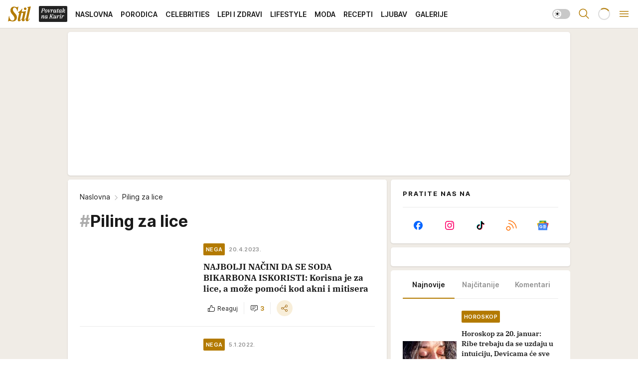

--- FILE ---
content_type: text/html; charset=utf-8
request_url: https://stil.kurir.rs/tag/2498/piling-za-lice
body_size: 40183
content:
<!DOCTYPE html><html  lang="en-US"><head><meta charset="utf-8"><meta name="viewport" content="width=device-width, initial-scale=1"><script type="importmap">{"imports":{"#entry":"/_nuxt/entry.C4M2rdKW.js"}}</script><script data-cfasync="false">(function(w,d,s,l,i){w[l]=w[l]||[];w[l].push({'gtm.start':
            new Date().getTime(),event:'gtm.js'});var f=d.getElementsByTagName(s)[0],
            j=d.createElement(s),dl=l!='dataLayer'?'&l='+l:'';j.async=true;j.src=
            'https://www.googletagmanager.com/gtm.js?id='+i+dl;f.parentNode.insertBefore(j,f);
            })(window,document,'script','dataLayer','GTM-5PPH8CR');</script><script>'use strict';(function(b,t,q,h,c,e,f,r,u,a,v,w,m,k,n,p,l){l=(d,g)=>{m=new URLSearchParams(q.search);m.has(d)?g=m.get(d):b[h]&&b[h].hasOwnProperty(d)&&(g=b[h][d]);return isNaN(+g)?g:+g};l('pjnx',!1)||(b[h]=b[h]||{},b[c]=b[c]||{},b[c][e]=b[c][e]||[],k=d=>{a.b[d]=performance.now();a.b[f](d)},n=(d,g)=>{for(;0<d.length;)g[f](d.shift())},p=()=>{a.p=b[c][e][f];b[c][e][f]=a.s[f].bind(a.s)},a=b["__"+h]={t:l('pjfsto',3E3),m:l('pjfstom',2),s:[()=>{k("s");b[c].pubads().setTargeting('pjpel',a.b)}],f:d=>{a.p&&
                (k('f'+d),b[c][e][f]=a.p,a.p=!1,n(a.s,b[c][e]))},g:()=>{a.p&&p();k('g');a.r=setTimeout(()=>a.f('t'),a.t+a.b.g*a.m)}},b[c][e].shift&&(n(b[c][e],a.s),a.b=[],b[c][e][f](()=>a.g()),p(),k('v'+r)))})(window,document,location,'pubjelly','googletag','cmd','push',4);</script><script src="https://pubjelly.nxjmp.com/a/main/pubjelly.js?key=na" async onerror="__pubjelly.f('e')"></script><link rel="canonical" href="https://stil.kurir.rs/tag/2498/piling-za-lice"><script>var googletag = googletag || {}; googletag.cmd = googletag.cmd || [];</script><script src="https://securepubads.g.doubleclick.net/tag/js/gpt.js" async></script><title>Piling za lice | Stil</title><script async data-cfasync="false">window.googletag=window.googletag||{},window.googletag.cmd=window.googletag.cmd||[];var packs=window.localStorage.getItem("df_packs"),packsParsed=packs&&JSON.parse(packs)||[];try{var a=window.localStorage.getItem("df_packsx"),s=a&&JSON.parse(a)||[];s.length&&(packsParsed=packsParsed.concat(s),packsParsed=Array.from(new Set(packsParsed)));var r,e=window.localStorage.getItem("df_packsy"),t=(e&&JSON.parse(e)||[]).map(function(a){return a.id});t.length&&(packsParsed=packsParsed.concat(t),packsParsed=Array.from(new Set(packsParsed)))}catch(d){}var standardPacks=window.localStorage.getItem("df_sp"),standardPacksParsed=standardPacks&&JSON.parse(standardPacks)||[];try{var g=window.localStorage.getItem("df_spx"),c=g&&JSON.parse(g)||[];c.length&&(standardPacksParsed=standardPacksParsed.concat(c),standardPacksParsed=Array.from(new Set(standardPacksParsed)));var o,n=window.localStorage.getItem("df_spy"),p=(n&&JSON.parse(n)||[]).map(function(a){return a.id});p.length&&(standardPacksParsed=standardPacksParsed.concat(p),standardPacksParsed=Array.from(new Set(standardPacksParsed)))}catch(P){}var platforms=window.localStorage.getItem("df_pl"),platformsParsed=platforms&&(JSON.parse(platforms)||[]);if(platformsParsed&&platformsParsed.length)for(var i=0;i<platformsParsed.length;i++)1===platformsParsed[i]&&packsParsed?window.googletag.cmd.push(function(){window.googletag.pubads().setTargeting("defractal",packsParsed)}):2===platformsParsed[i]&&packsParsed&&packsParsed.length?(window.midasWidgetTargeting=window.midasWidgetTargeting||{},window.midasWidgetTargeting.targetings=window.midasWidgetTargeting.targetings||[],window.midasWidgetTargeting.targetings.push({defractal:packsParsed})):3===platformsParsed[i]&&standardPacksParsed&&standardPacksParsed.length&&window.googletag.cmd.push(function(){window.googletag.pubads().setTargeting("defractal_sp",standardPacksParsed)});</script><script src="https://cdn.mediaoutcast.com/player/1.15.0/js/mov-init.min.js" async></script><script src="https://cdn.krakenoptimize.com/setup/get/7a2b0269-f7c9-4c32-daa8-08d71a5d0627" async body type="text/javascript" data-cfasync="false"></script><script src="https://static.cleverpush.com/channel/loader/s7qJzNDFrXcx8WGJj.js" async></script><script src="https://cdn.defractal.com/scripts/defractal-4-00440018-D8AE-4AA2-888A-6D96BFA98C3E.js" async></script><link rel="stylesheet" href="/_nuxt/entry.Dm9x_KUg.css" crossorigin><link rel="preload" as="font" href="https://static-stil.kurir.rs/fonts/Inter.var.woff2" type="font/woff2" crossorigin><link rel="preload" as="font" href="https://static-stil.kurir.rs/fonts/icomoon/icons.woff" type="font/woff" crossorigin><link rel="preload" as="image" href="https://static-stil.kurir.rs/api/v3/images/212/424/91470?ts=2025-02-22T02:28:14"><link rel="preload" as="image" href="https://static-stil.kurir.rs/api/v3/images/288/576/91470?ts=2025-02-22T02:28:14"><link rel="preload" as="image" href="https://static-stil.kurir.rs/api/v3/images/212/424/171968?ts=2025-02-21T23:05:04"><link rel="preload" as="image" href="https://static-stil.kurir.rs/api/v3/images/212/424/171968?ts=2025-02-21T23:05:04"><link rel="modulepreload" as="script" crossorigin href="/_nuxt/entry.C4M2rdKW.js"><link rel="preload" as="fetch" fetchpriority="low" crossorigin="anonymous" href="/_nuxt/builds/meta/90fb4246-efc5-4229-b671-c54d7d38d83b.json"><script data-cfasync="false">window.gdprAppliesGlobally=true;(function(){function n(e){if(!window.frames[e]){if(document.body&&document.body.firstChild){var t=document.body;var r=document.createElement("iframe");r.style.display="none";r.name=e;r.title=e;t.insertBefore(r,t.firstChild)}else{setTimeout(function(){n(e)},5)}}}function e(r,a,o,s,c){function e(e,t,r,n){if(typeof r!=="function"){return}if(!window[a]){window[a]=[]}var i=false;if(c){i=c(e,n,r)}if(!i){window[a].push({command:e,version:t,callback:r,parameter:n})}}e.stub=true;e.stubVersion=2;function t(n){if(!window[r]||window[r].stub!==true){return}if(!n.data){return}var i=typeof n.data==="string";var e;try{e=i?JSON.parse(n.data):n.data}catch(t){return}if(e[o]){var a=e[o];window[r](a.command,a.version,function(e,t){var r={};r[s]={returnValue:e,success:t,callId:a.callId};n.source.postMessage(i?JSON.stringify(r):r,"*")},a.parameter)}}const smt=window[r];if(typeof smt!=="function"){window[r]=e;if(window.addEventListener){window.addEventListener("message",t,false)}else{window.attachEvent("onmessage",t)}}}e("__uspapi","__uspapiBuffer","__uspapiCall","__uspapiReturn");n("__uspapiLocator");e("__tcfapi","__tcfapiBuffer","__tcfapiCall","__tcfapiReturn");n("__tcfapiLocator");(function(e){var t=document.createElement("link");t.rel="preconnect";t.as="script";var r=document.createElement("link");r.rel="dns-prefetch";r.as="script";var n=document.createElement("link");n.rel="preload";n.as="script";var i=document.createElement("script");i.id="spcloader";i.type="text/javascript";i["async"]=true;i.charset="utf-8";var a="https://sdk.privacy-center.org/"+e+"/loader.js?target="+document.location.hostname;if(window.didomiConfig&&window.didomiConfig.user){var o=window.didomiConfig.user;var s=o.country;var c=o.region;if(s){a=a+"&country="+s;if(c){a=a+"&region="+c}}}t.href="https://sdk.privacy-center.org/";r.href="https://sdk.privacy-center.org/";n.href=a;i.src=a;var d=document.getElementsByTagName("script")[0];d.parentNode.insertBefore(t,d);d.parentNode.insertBefore(r,d);d.parentNode.insertBefore(n,d);d.parentNode.insertBefore(i,d)})("82d80c84-586b-4519-bdef-240ed8c7f096")})();</script><script data-cfasync="false">function scrollDistance(i,n=66){if(!i||"function"!=typeof i)return;let e,o,t,d;window.addEventListener("scroll",function(l){o||(o=window.pageYOffset),window.clearTimeout(e),e=setTimeout(function(){t=window.pageYOffset,i(d=t-o,o,t),o=null,t=null,d=null},n)},!1)}window.didomiOnReady=window.didomiOnReady||[],window.didomiOnReady.push(function(i){i.notice.isVisible()&&scrollDistance(function(n){parseInt(Math.abs(n),10)>198&&i.notice.isVisible()&&i.setUserAgreeToAll()});if(i.notice.isVisible() && window.innerWidth <= 768){document.body.classList.remove("didomi-popup-open","didomi-popup-open-ios")}if(i.notice.isVisible()){document.querySelector(".didomi-popup").addEventListener("click", e=>{console.log(e)})}});</script><script>window.pp_gemius_identifier = 'd7A7W4eTsLadzLw0w9FHUMSZDpDK3A8azzmzCxJMh6f.P7';
                function gemius_pending(i) { window[i] = window[i] || function () { var x = window[i + '_pdata'] = window[i + '_pdata'] || []; x[x.length] = arguments; }; };
                gemius_pending('gemius_hit'); gemius_pending('gemius_event'); gemius_pending('gemius_init'); gemius_pending('pp_gemius_hit'); gemius_pending('pp_gemius_event'); gemius_pending('pp_gemius_init');
                (function (d, t) {
                    try {
                        var gt = d.createElement(t), s = d.getElementsByTagName(t)[0], l = 'http' + ((location.protocol == 'https:') ? 's' : ''); gt.setAttribute('async', 'async');
                        gt.setAttribute('defer', 'defer'); gt.src = l + '://gars.hit.gemius.pl/xgemius.js'; s.parentNode.insertBefore(gt, s);
                    } catch (e) { }
                })(document, 'script');</script><meta name="title" content="Piling za lice"><meta hid="description" name="description" content="Pročitaj najnovije vesti na temu:  Piling za lice | Stil"><meta hid="robots" property="robots" content="max-image-preview:large"><meta hid="og:type" property="og:type" content="website"><meta hid="og:title" property="og:title" content="Piling za lice"><meta hid="og:description" property="og:description" content="Stil 2024"><meta hid="og:image" property="og:image" content="https://stil.kurir.rs/img/share/stil.png"><meta hid="og:url" property="og:url" content="https://stil.kurir.rs/tag/2498/piling-za-lice"><meta hid="twitter:card" name="twitter:card" content="summary_large_image"><meta hid="twitter:title" name="twitter:title" content="Piling za lice"><meta hid="twitter:description" name="twitter:description" content="Stil 2024"><meta hid="twitter:image" name="twitter:image" content="https://stil.kurir.rs/img/share/stil.png"><meta hid="twitter.url" name="twitter.url" content="https://stil.kurir.rs/tag/2498/piling-za-lice"><link rel="icon" type="image/svg+xml" href="/favicons/stil/icon.svg" sizes="any"><link rel="icon" type="image/png" href="/favicons/stil/favicon-32x32.png" sizes="32x32"><link rel="icon" type="image/png" href="/favicons/stil/favicon-128x128.png" sizes="128x128"><link rel="apple-touch-icon" type="image/png" href="/favicons/stil/favicon-180x180.png" sizes="180x180"><link rel="icon" type="image/png" href="/favicons/stil/favicon-192x192.png" sizes="192x192"><link rel="icon" type="image/png" href="/favicons/stil/favicon-512x512.png" sizes="512x512"><link rel="alternate" hreflang="sr" href="https://stil.kurir.rs/tag/2498/piling-za-lice"><link rel="alternate" type="application/rss+xml" title="RSS feed for Naslovna" href="https://www.stil.kurir.rs/rss"><link rel="alternate" type="application/rss+xml" title="RSS feed for Najnovije" href="https://www.stil.kurir.rs/rss/najnovije-vesti"><link rel="alternate" type="application/rss+xml" title="RSS feed for Porodica" href="https://www.stil.kurir.rs/rss/porodica"><link rel="alternate" type="application/rss+xml" title="RSS feed for Celebrities" href="https://www.stil.kurir.rs/rss/celebrities"><link rel="alternate" type="application/rss+xml" title="RSS feed for Lepi & Zdravi" href="https://www.stil.kurir.rs/rss/lepi-zdravi"><link rel="alternate" type="application/rss+xml" title="RSS feed for Lifestyle" href="https://www.stil.kurir.rs/rss/lifestyle"><link rel="alternate" type="application/rss+xml" title="RSS feed for Moda" href="https://www.stil.kurir.rs/rss/moda"><link rel="alternate" type="application/rss+xml" title="RSS feed for Recepti" href="https://www.stil.kurir.rs/rss/recepti"><link rel="alternate" type="application/rss+xml" title="RSS feed for Ljubav" href="https://www.stil.kurir.rs/rss/ljubav"><link rel="alternate" type="application/rss+xml" title="RSS feed for Galerije" href="https://www.stil.kurir.rs/rss/foto-galerije"><script type="module" src="/_nuxt/entry.C4M2rdKW.js" crossorigin></script></head><body><div id="__nuxt"><div><div class="main light stil" style=""><!----><header class="header"><div class="container"><div class="header__content_wrap"><div class="header__content"><div class="header-logo"><a href="/" class="" title="Stil"><div class="header-logo__wrap"><svg class="logo-dimensions header-logo__image"><use xlink:href="/img/logo/stil.svg?v=28112025#logo-light"></use></svg><span class="header-logo__span">Stil</span></div></a></div><nav class="header-navigation"><div class="header-navigation__wrap"><ul class="header-navigation__list"><!--[--><li class="js_item_55 header-navigation__list-item"><a class="is-custom" href="https://www.kurir.rs/" target="_blank" rel="noopener"><span style="background-color:#232323;color:transparent;"><img src="https://static-stil.kurir.rs/api/v3/staticimages/povrataknakuriritalic3x.png" alt="Povratak na Kurir"><!----></span></a><!----></li><li class="js_item_1 header-navigation__list-item"><a href="/" class="has-no-background"><span style=""><!----><span>Naslovna</span></span></a><!----></li><li class="js_item_2 header-navigation__list-item"><a href="/porodica" class="has-no-background"><span style=""><!----><span>Porodica</span></span></a><!----></li><li class="js_item_6 header-navigation__list-item"><a href="/celebrities" class="has-no-background"><span style=""><!----><span>Celebrities</span></span></a><!----></li><li class="js_item_15 header-navigation__list-item"><a href="/lepi-zdravi" class="has-no-background"><span style=""><!----><span>Lepi i Zdravi</span></span></a><!----></li><li class="js_item_23 header-navigation__list-item"><a href="/lifestyle" class="has-no-background"><span style=""><!----><span>Lifestyle</span></span></a><!----></li><li class="js_item_36 header-navigation__list-item"><a href="/moda" class="has-no-background"><span style=""><!----><span>Moda</span></span></a><!----></li><li class="js_item_40 header-navigation__list-item"><a href="/recepti" class="has-no-background"><span style=""><!----><span>Recepti</span></span></a><!----></li><li class="js_item_41 header-navigation__list-item"><a href="/ljubav" class="has-no-background"><span style=""><!----><span>Ljubav</span></span></a><!----></li><li class="js_item_52 header-navigation__list-item"><a href="/foto-galerije" class="has-no-background"><span style=""><!----><span>Galerije</span></span></a><!----></li><!--]--></ul></div><span class="is-hidden header-navigation__list-item is-view-more">Još <i class="icon-overflow-menu--vertical view-more-icon" aria-hidden="true"></i><ul class="is-hidden header-subnavigation__children"><!--[--><!--]--></ul></span><!--[--><!--]--></nav><div class="header-extra"><div class="theme-toggle theme-toggle--light"><div class="icon-wrap icon-wrap_light"><i class="icon icon-light--filled" aria-hidden="true"></i></div><div class="icon-wrap icon-wrap_asleep"><i class="icon icon-asleep--filled" aria-hidden="true"></i></div></div><div class="header-extra__icon"><i class="icon-search" aria-hidden="true"></i><div class="header-search"><div class="header-search-wrap"><form><input type="text" class="input" placeholder=" Pretraži Stil"><!----></form><div class="header-search__close"><i aria-hidden="true" class="icon icon-close"></i></div></div></div></div><div class="header-extra__icon" style="display:none;"><i class="icon-headphones-custom" aria-hidden="true"></i></div><!--[--><div class="header-extra__icon isSpinner"><div class="spinner" data-v-eba6742f></div></div><!--]--><div class="header-extra__icon" style="display:none;"><i class="icon-notification" aria-hidden="true"></i></div><div class="header-extra__icon header-extra__menu"><i class="icon-menu" aria-hidden="true"></i></div><div class="navigation-drawer" style="right:-100%;"><div class="navigation-drawer__header"><div class="navigation-drawer__logo"><svg class="navigation-drawer__logo_image"><use xlink:href="/img/logo/stil.svg?v=28112025#logo-drawer-light"></use></svg></div><div class="navigation-drawer__close"><i class="icon-close" aria-hidden="true"></i></div></div><div class="navigation-drawer__tabs"><span class="is-active">Kategorije</span><span class="">Ostalo</span></div><!----><div class="navigation-drawer__footer"><ul class="social-menu__list"><!--[--><li class="social-menu__list-item"><a href="https://www.facebook.com/Stil.kurir.rs/" target="_blank" rel="noopener" aria-label="Facebook"><i class="icon-logo--facebook social-menu__list-icon" aria-hidden="true"></i></a></li><li class="social-menu__list-item"><a href="https://www.instagram.com/stil.kurir.rs/" target="_blank" rel="noopener" aria-label="Instagram"><i class="icon-logo--instagram social-menu__list-icon" aria-hidden="true"></i></a></li><li class="social-menu__list-item"><a href="https://www.tiktok.com/@stil.magazin" target="_blank" rel="noopener" aria-label="TikTok"><i class="icon-logo--tiktok social-menu__list-icon" aria-hidden="true"></i></a></li><li class="social-menu__list-item"><a href="https://stil.kurir.rs/rss-feed" target="_blank" rel="noopener" aria-label="RSS"><i class="icon-logo--rss social-menu__list-icon" aria-hidden="true"></i></a></li><li class="social-menu__list-item"><a href="https://news.google.com/publications/CAAiEFdWsyBIb3hBaWESgTv-_xUqFAgKIhBXVrMgSG94QWlhEoE7_v8V?hl=sr&amp;gl=RS&amp;ceid=RS%3Asr" target="_blank" rel="noopener" aria-label="Google News"><i class="icon-logo--googlenews social-menu__list-icon" aria-hidden="true"></i></a></li><!--]--></ul></div></div></div></div></div></div></header><!--[--><!--]--><div class="generic-page" data-v-b527da3b><div class="main-container wallpaper-helper" data-v-b527da3b><!--[--><!----><div class="wallpaper-wrapper"><div class="container"><div id="wallpaper-left" class="wallpaper-left wallpaper-watch"></div><div id="wallpaper-right" class="wallpaper-right wallpaper-watch"></div></div></div><div class="main_wrapper"><div class="container"><div id="wallpaper-top" class="wallpaper-top"></div></div><!--[--><!--[--><!----><!--]--><!--[--><div class="generic-component" data-v-a6cdc878><div class="container" data-v-a6cdc878><!--[--><div class="generic-component" data-v-a6cdc878><div class="container placeholder250px hasTopMargin" data-v-a6cdc878><div class="gpt-ad-banner"><div position="0" lazy="false"></div></div></div></div><div class="generic-component" data-v-a6cdc878><div class="is-main" data-v-a6cdc878><div class="is-main is-content" data-v-1df6af20><div class="full-width" data-v-1df6af20><div class="sticky-scroll-container isSticky" data-v-1df6af20><!--[--><!--[--><div class="generic-component" data-v-1df6af20 data-v-a6cdc878><div class="archive-acl is-tag-archive" data-v-a6cdc878 data-v-e790c2ad><div class="c-list-feed" data-v-e790c2ad><div class="news-feed" data-v-e790c2ad data-v-8cf1da25><!--[--><div class="tag-description-header" data-v-e790c2ad><div class="breadcrumbs-wrap isArchiveBreadcrumbs" data-v-e790c2ad data-v-77f0710d><div class="breadcrumbs" data-v-77f0710d><a href="/" class="breadcrumbs-link" data-v-77f0710d>Naslovna</a><!--[--><div class="breadcrumbs-icon-container" data-v-77f0710d><i class="icon-chevron--right" aria-hidden="true" data-v-77f0710d></i><span class="breadcrumbs-title" data-v-77f0710d>Piling za lice</span></div><!--]--></div></div><span class="archive-hash" data-v-e790c2ad>#</span><h1 class="archive-title" data-v-e790c2ad>Piling za lice</h1></div><!--]--><div class="" data-v-8cf1da25><!--[--><!--[--><!----><div class="feed-list-item" data-v-8cf1da25><!----><div class="card card-wrap type-news-card-c is-compact" is-archive-date="false" data-v-8cf1da25 data-v-e0bd3699><a href="/lepi-zdravi/nega/185083/zasto-je-soda-bikarbona-dobra-za-lice" class="card-link" rel="rel"><!--[--><!--[--><!--]--><div class="card-content"><div class="card-text-content"><!--[--><div class="card-labels-wrap" data-v-e0bd3699><div class="card-labels" data-v-e0bd3699 data-v-90f034e1><!----><!----><!----><!----><!----><!----><!----><!----><div class="is-secondary  is-custom card-label card-label-wrap" data-v-90f034e1 data-v-d3a173a3><!----><!----><span class="label-text" data-v-d3a173a3>Nega</span></div><div class="is-secondary-alt is-custom card-label card-label-wrap" data-v-90f034e1 data-v-d3a173a3><!----><!----><span class="label-text" data-v-d3a173a3>20.4.2023.</span></div><!----></div></div><!--]--><!--[--><div class="card-title" data-v-e0bd3699><!----><h2 class="title" data-v-e0bd3699>NAJBOLJI NAČINI DA SE SODA BIKARBONA ISKORISTI: Korisna je za lice, a može pomoći kod akni i mitisera</h2></div><!--]--><!--[--><!--]--><!--[--><!--]--><!--[--><div class="card-engagement-bar card-engagement-bar-wrap" data-v-e0bd3699><div class="card-engagement-bar__left"><div role="button" class="btn"><i class="icon-thumbs-up"></i><!----><!----><!----><!--[-->Reaguj<!--]--></div><!----><div class="card-divider card-divider-wrap"></div><div role="button" class="btn"><!--[--><i class="icon-chat"></i><span class="comment-counter">3</span><!--]--></div></div><div class="card-engagement-bar__right"><div class="card-divider card-divider-wrap"></div><span role="button" aria-label="share" class="btn--round"><i class="icon-share"></i></span><!----></div></div><!--]--></div><!--[--><div class="card-multimedia__content" data-v-e0bd3699><div class="card-labels" data-v-e0bd3699 data-v-90f034e1><!----><!----><!----><!----><!----><!----><!----><!----><!----><!----><!----></div><div class="card-multimedia card-multimedia-wrap" is-small="false" data-v-e0bd3699 data-v-0706ceca><!--[--><!--[--><figure class="" data-v-0706ceca><div class="card-image-container" data-v-0706ceca data-v-5dd722de><picture class="" data-v-5dd722de><!--[--><source media="(max-width: 1023px)" srcset="https://static-stil.kurir.rs/api/v3/images/212/424/91470?ts=2025-02-22T02:28:14" data-v-5dd722de><source media="(min-width: 1024px)" srcset="https://static-stil.kurir.rs/api/v3/images/288/576/91470?ts=2025-02-22T02:28:14" data-v-5dd722de><!--]--><img src="https://static-stil.kurir.rs/api/v3/images/212/424/91470?ts=2025-02-22T02:28:14" srcset="https://static-stil.kurir.rs/api/v3/images/212/424/91470?ts=2025-02-22T02:28:14" alt="shutterstock-1309574275.jpg" class="" style="" data-v-5dd722de></picture></div><div class="multimedia-icon-wrapper" data-v-0706ceca><!----><!----></div><!----></figure><!--]--><!--]--></div></div><!--]--></div><!----><!--]--></a><!--[--><!--]--><!----></div></div><!--[--><!----><!--]--><!--]--><!--[--><!----><div class="feed-list-item" data-v-8cf1da25><div class="card-divider card-divider-wrap card-divider" data-v-8cf1da25 data-v-49e31b96></div><div class="card card-wrap type-news-card-c is-compact" is-archive-date="false" data-v-8cf1da25 data-v-e0bd3699><a href="/lepi-zdravi/nega/168341/pilig-i-maska-za-lice-nega-koze" class="card-link" rel="rel"><!--[--><!--[--><!--]--><div class="card-content"><div class="card-text-content"><!--[--><div class="card-labels-wrap" data-v-e0bd3699><div class="card-labels" data-v-e0bd3699 data-v-90f034e1><!----><!----><!----><!----><!----><!----><!----><!----><div class="is-secondary  is-custom card-label card-label-wrap" data-v-90f034e1 data-v-d3a173a3><!----><!----><span class="label-text" data-v-d3a173a3>Nega</span></div><div class="is-secondary-alt is-custom card-label card-label-wrap" data-v-90f034e1 data-v-d3a173a3><!----><!----><span class="label-text" data-v-d3a173a3>5.1.2022.</span></div><!----></div></div><!--]--><!--[--><div class="card-title" data-v-e0bd3699><!----><h2 class="title" data-v-e0bd3699>PILING + MASKA = TANDEM IZ SNOVA: Zablistajte uz pomoć 2 verna saveznika lepe, negovane i mladolike kože!</h2></div><!--]--><!--[--><!--]--><!--[--><!--]--><!--[--><div class="card-engagement-bar card-engagement-bar-wrap" data-v-e0bd3699><div class="card-engagement-bar__left"><div role="button" class="btn"><i class="icon-thumbs-up"></i><!----><!----><!----><!--[-->Reaguj<!--]--></div><!----><div class="card-divider card-divider-wrap"></div><div role="button" class="btn"><!--[--><i class="icon-add-comment"></i><span class="text-add-comment">Komentariši</span><!--]--></div></div><div class="card-engagement-bar__right"><div class="card-divider card-divider-wrap"></div><span role="button" aria-label="share" class="btn--round"><i class="icon-share"></i></span><!----></div></div><!--]--></div><!--[--><div class="card-multimedia__content" data-v-e0bd3699><div class="card-labels" data-v-e0bd3699 data-v-90f034e1><!----><!----><!----><!----><!----><!----><!----><!----><!----><!----><!----></div><div class="card-multimedia card-multimedia-wrap" is-small="false" data-v-e0bd3699 data-v-0706ceca><!--[--><!--[--><figure class="" data-v-0706ceca><div class="card-image-container" data-v-0706ceca data-v-5dd722de><picture class="" data-v-5dd722de><!--[--><source media="(max-width: 1023px)" srcset="https://static-stil.kurir.rs/api/v3/images/212/424/112291?ts=2025-02-22T01:24:44" data-v-5dd722de><source media="(min-width: 1024px)" srcset="https://static-stil.kurir.rs/api/v3/images/288/576/112291?ts=2025-02-22T01:24:44" data-v-5dd722de><!--]--><img src="https://static-stil.kurir.rs/api/v3/images/212/424/112291?ts=2025-02-22T01:24:44" srcset="https://static-stil.kurir.rs/api/v3/images/212/424/112291?ts=2025-02-22T01:24:44" alt="shutterstock-112909861.jpg" class="" loading="lazy" style="" data-v-5dd722de></picture></div><div class="multimedia-icon-wrapper" data-v-0706ceca><!----><!----></div><!----></figure><!--]--><!--]--></div></div><!--]--></div><!----><!--]--></a><!--[--><!--]--><!----></div></div><!--[--><!----><!--]--><!--]--><!--[--><!----><div class="feed-list-item" data-v-8cf1da25><div class="card-divider card-divider-wrap card-divider" data-v-8cf1da25 data-v-49e31b96></div><div class="card card-wrap type-news-card-c is-compact" is-archive-date="false" data-v-8cf1da25 data-v-e0bd3699><a href="/lepi-zdravi/nega/145499/domaci-piling-za-lice-od-3-sastojka-uklanja-mrtve-celije-vracaju-kozi-sjaj-i-elasticnost-recept" class="card-link" rel="rel"><!--[--><!--[--><!--]--><div class="card-content"><div class="card-text-content"><!--[--><div class="card-labels-wrap" data-v-e0bd3699><div class="card-labels" data-v-e0bd3699 data-v-90f034e1><!----><!----><!----><!----><!----><!----><!----><!----><div class="is-secondary  is-custom card-label card-label-wrap" data-v-90f034e1 data-v-d3a173a3><!----><!----><span class="label-text" data-v-d3a173a3>Nega</span></div><div class="is-secondary-alt is-custom card-label card-label-wrap" data-v-90f034e1 data-v-d3a173a3><!----><!----><span class="label-text" data-v-d3a173a3>1.3.2021.</span></div><!----></div></div><!--]--><!--[--><div class="card-title" data-v-e0bd3699><!----><h2 class="title" data-v-e0bd3699>DOMAĆI PILING ZA LICE OD 3 SASTOJKA: Uklanja mrtve ćelije, vraćaju koži sjaj i elastičnost! (RECEPT)</h2></div><!--]--><!--[--><!--]--><!--[--><!--]--><!--[--><div class="card-engagement-bar card-engagement-bar-wrap" data-v-e0bd3699><div class="card-engagement-bar__left"><div role="button" class="btn"><i class="icon-thumbs-up"></i><!----><!----><!----><!--[-->Reaguj<!--]--></div><!----><div class="card-divider card-divider-wrap"></div><div role="button" class="btn"><!--[--><i class="icon-add-comment"></i><span class="text-add-comment">Komentariši</span><!--]--></div></div><div class="card-engagement-bar__right"><div class="card-divider card-divider-wrap"></div><span role="button" aria-label="share" class="btn--round"><i class="icon-share"></i></span><!----></div></div><!--]--></div><!--[--><div class="card-multimedia__content" data-v-e0bd3699><div class="card-labels" data-v-e0bd3699 data-v-90f034e1><!----><!----><!----><!----><!----><!----><!----><!----><!----><!----><!----></div><div class="card-multimedia card-multimedia-wrap" is-small="false" data-v-e0bd3699 data-v-0706ceca><!--[--><!--[--><figure class="" data-v-0706ceca><div class="card-image-container" data-v-0706ceca data-v-5dd722de><picture class="" data-v-5dd722de><!--[--><source media="(max-width: 1023px)" srcset="https://static-stil.kurir.rs/api/v3/images/212/424/110161?ts=2025-02-22T01:29:39" data-v-5dd722de><source media="(min-width: 1024px)" srcset="https://static-stil.kurir.rs/api/v3/images/288/576/110161?ts=2025-02-22T01:29:39" data-v-5dd722de><!--]--><img src="https://static-stil.kurir.rs/api/v3/images/212/424/110161?ts=2025-02-22T01:29:39" srcset="https://static-stil.kurir.rs/api/v3/images/212/424/110161?ts=2025-02-22T01:29:39" alt="shutterstock-499086931.jpg" class="" loading="lazy" style="" data-v-5dd722de></picture></div><div class="multimedia-icon-wrapper" data-v-0706ceca><!----><!----></div><!----></figure><!--]--><!--]--></div></div><!--]--></div><!----><!--]--></a><!--[--><!--]--><!----></div></div><!--[--><!----><!--]--><!--]--><!--[--><!----><div class="feed-list-item" data-v-8cf1da25><div class="card-divider card-divider-wrap card-divider" data-v-8cf1da25 data-v-49e31b96></div><div class="card card-wrap type-news-card-c is-compact" is-archive-date="false" data-v-8cf1da25 data-v-e0bd3699><a href="/lepi-zdravi/nega/133329/tri-kucna-pilinga-koja-ce-preporoditi-vasu-kozu-ciste-necistoce-vracaju-kozi-sjaj-mekocu-i-elasticnostrecepti" class="card-link" rel="rel"><!--[--><!--[--><!--]--><div class="card-content"><div class="card-text-content"><!--[--><div class="card-labels-wrap" data-v-e0bd3699><div class="card-labels" data-v-e0bd3699 data-v-90f034e1><!----><!----><!----><!----><!----><!----><!----><!----><div class="is-secondary  is-custom card-label card-label-wrap" data-v-90f034e1 data-v-d3a173a3><!----><!----><span class="label-text" data-v-d3a173a3>Nega</span></div><div class="is-secondary-alt is-custom card-label card-label-wrap" data-v-90f034e1 data-v-d3a173a3><!----><!----><span class="label-text" data-v-d3a173a3>23.9.2020.</span></div><!----></div></div><!--]--><!--[--><div class="card-title" data-v-e0bd3699><!----><h2 class="title" data-v-e0bd3699>Tri kućna pilinga koja će preporoditi vašu kožu: Čiste nečistoće, vraćaju koži sjaj, mekoću i elastičnost!(RECEPTI)</h2></div><!--]--><!--[--><!--]--><!--[--><!--]--><!--[--><div class="card-engagement-bar card-engagement-bar-wrap" data-v-e0bd3699><div class="card-engagement-bar__left"><div role="button" class="btn"><i class="icon-thumbs-up"></i><!----><!----><!----><!--[-->Reaguj<!--]--></div><!----><div class="card-divider card-divider-wrap"></div><div role="button" class="btn"><!--[--><i class="icon-add-comment"></i><span class="text-add-comment">Komentariši</span><!--]--></div></div><div class="card-engagement-bar__right"><div class="card-divider card-divider-wrap"></div><span role="button" aria-label="share" class="btn--round"><i class="icon-share"></i></span><!----></div></div><!--]--></div><!--[--><div class="card-multimedia__content" data-v-e0bd3699><div class="card-labels" data-v-e0bd3699 data-v-90f034e1><!----><!----><!----><!----><!----><!----><!----><!----><!----><!----><!----></div><div class="card-multimedia card-multimedia-wrap" is-small="false" data-v-e0bd3699 data-v-0706ceca><!--[--><!--[--><figure class="" data-v-0706ceca><div class="card-image-container" data-v-0706ceca data-v-5dd722de><picture class="" data-v-5dd722de><!--[--><source media="(max-width: 1023px)" srcset="https://static-stil.kurir.rs/api/v3/images/212/424/77046?ts=2025-02-22T03:02:49" data-v-5dd722de><source media="(min-width: 1024px)" srcset="https://static-stil.kurir.rs/api/v3/images/288/576/77046?ts=2025-02-22T03:02:49" data-v-5dd722de><!--]--><img src="https://static-stil.kurir.rs/api/v3/images/212/424/77046?ts=2025-02-22T03:02:49" srcset="https://static-stil.kurir.rs/api/v3/images/212/424/77046?ts=2025-02-22T03:02:49" alt="profimedia0347032643.jpg" class="" loading="lazy" style="" data-v-5dd722de></picture></div><div class="multimedia-icon-wrapper" data-v-0706ceca><!----><!----></div><!----></figure><!--]--><!--]--></div></div><!--]--></div><!----><!--]--></a><!--[--><!--]--><!----></div></div><!--[--><!----><!--]--><!--]--><!--[--><!----><div class="feed-list-item" data-v-8cf1da25><div class="card-divider card-divider-wrap card-divider" data-v-8cf1da25 data-v-49e31b96></div><div class="card card-wrap type-news-card-c is-compact" is-archive-date="false" data-v-8cf1da25 data-v-e0bd3699><a href="/lepi-zdravi/nega/125933/najsladji-piling-na-svetu-cokoladni-piling-za-stimulaciju-kolagena-ucinice-cuda-za-vasu-kozu-recept" class="card-link" rel="rel"><!--[--><!--[--><!--]--><div class="card-content"><div class="card-text-content"><!--[--><div class="card-labels-wrap" data-v-e0bd3699><div class="card-labels" data-v-e0bd3699 data-v-90f034e1><!----><!----><!----><!----><!----><!----><!----><!----><div class="is-secondary  is-custom card-label card-label-wrap" data-v-90f034e1 data-v-d3a173a3><!----><!----><span class="label-text" data-v-d3a173a3>Nega</span></div><div class="is-secondary-alt is-custom card-label card-label-wrap" data-v-90f034e1 data-v-d3a173a3><!----><!----><span class="label-text" data-v-d3a173a3>8.6.2020.</span></div><!----></div></div><!--]--><!--[--><div class="card-title" data-v-e0bd3699><!----><h2 class="title" data-v-e0bd3699>Najslađi piling na svetu: Čokoladni piling za stimulaciju kolagena učiniće čuda za vašu kožu! (RECEPT)</h2></div><!--]--><!--[--><!--]--><!--[--><!--]--><!--[--><div class="card-engagement-bar card-engagement-bar-wrap" data-v-e0bd3699><div class="card-engagement-bar__left"><div role="button" class="btn"><i class="icon-thumbs-up"></i><!----><!----><!----><!--[-->Reaguj<!--]--></div><!----><div class="card-divider card-divider-wrap"></div><div role="button" class="btn"><!--[--><i class="icon-add-comment"></i><span class="text-add-comment">Komentariši</span><!--]--></div></div><div class="card-engagement-bar__right"><div class="card-divider card-divider-wrap"></div><span role="button" aria-label="share" class="btn--round"><i class="icon-share"></i></span><!----></div></div><!--]--></div><!--[--><div class="card-multimedia__content" data-v-e0bd3699><div class="card-labels" data-v-e0bd3699 data-v-90f034e1><!----><!----><!----><!----><!----><!----><!----><!----><!----><!----><!----></div><div class="card-multimedia card-multimedia-wrap" is-small="false" data-v-e0bd3699 data-v-0706ceca><!--[--><!--[--><figure class="" data-v-0706ceca><div class="card-image-container" data-v-0706ceca data-v-5dd722de><picture class="" data-v-5dd722de><!--[--><source media="(max-width: 1023px)" srcset="https://static-stil.kurir.rs/api/v3/images/212/424/107396?ts=2025-02-22T01:37:12" data-v-5dd722de><source media="(min-width: 1024px)" srcset="https://static-stil.kurir.rs/api/v3/images/288/576/107396?ts=2025-02-22T01:37:12" data-v-5dd722de><!--]--><img src="https://static-stil.kurir.rs/api/v3/images/212/424/107396?ts=2025-02-22T01:37:12" srcset="https://static-stil.kurir.rs/api/v3/images/212/424/107396?ts=2025-02-22T01:37:12" alt="cokoladni-piling-shutter.jpg" class="" loading="lazy" style="" data-v-5dd722de></picture></div><div class="multimedia-icon-wrapper" data-v-0706ceca><!----><!----></div><!----></figure><!--]--><!--]--></div></div><!--]--></div><!----><!--]--></a><!--[--><!--]--><!----></div></div><!--[--><!----><!--]--><!--]--><!--[--><!----><div class="feed-list-item" data-v-8cf1da25><div class="card-divider card-divider-wrap card-divider" data-v-8cf1da25 data-v-49e31b96></div><div class="card card-wrap type-news-card-c is-compact" is-archive-date="false" data-v-8cf1da25 data-v-e0bd3699><a href="/lepi-zdravi/nega/121455/piling-za-lice-od-kokosovog-ulja-samo-tri-poteza-a-vasa-koza-ce-zablistati-recept" class="card-link" rel="rel"><!--[--><!--[--><!--]--><div class="card-content"><div class="card-text-content"><!--[--><div class="card-labels-wrap" data-v-e0bd3699><div class="card-labels" data-v-e0bd3699 data-v-90f034e1><!----><!----><!----><!----><!----><!----><!----><!----><div class="is-secondary  is-custom card-label card-label-wrap" data-v-90f034e1 data-v-d3a173a3><!----><!----><span class="label-text" data-v-d3a173a3>Nega</span></div><div class="is-secondary-alt is-custom card-label card-label-wrap" data-v-90f034e1 data-v-d3a173a3><!----><!----><span class="label-text" data-v-d3a173a3>1.4.2020.</span></div><!----></div></div><!--]--><!--[--><div class="card-title" data-v-e0bd3699><!----><h2 class="title" data-v-e0bd3699>Piling za lice od kokosovog ulja: Samo tri poteza, a vaša koža će zablistati! (RECEPT)</h2></div><!--]--><!--[--><!--]--><!--[--><!--]--><!--[--><div class="card-engagement-bar card-engagement-bar-wrap" data-v-e0bd3699><div class="card-engagement-bar__left"><div role="button" class="btn"><i class="icon-thumbs-up"></i><!----><!----><!----><!--[-->Reaguj<!--]--></div><!----><div class="card-divider card-divider-wrap"></div><div role="button" class="btn"><!--[--><i class="icon-chat"></i><span class="comment-counter">1</span><!--]--></div></div><div class="card-engagement-bar__right"><div class="card-divider card-divider-wrap"></div><span role="button" aria-label="share" class="btn--round"><i class="icon-share"></i></span><!----></div></div><!--]--></div><!--[--><div class="card-multimedia__content" data-v-e0bd3699><div class="card-labels" data-v-e0bd3699 data-v-90f034e1><!----><!----><!----><!----><!----><!----><!----><!----><!----><!----><!----></div><div class="card-multimedia card-multimedia-wrap" is-small="false" data-v-e0bd3699 data-v-0706ceca><!--[--><!--[--><figure class="" data-v-0706ceca><div class="card-image-container" data-v-0706ceca data-v-5dd722de><picture class="" data-v-5dd722de><!--[--><source media="(max-width: 1023px)" srcset="https://static-stil.kurir.rs/api/v3/images/212/424/104997?ts=2025-02-22T01:44:06" data-v-5dd722de><source media="(min-width: 1024px)" srcset="https://static-stil.kurir.rs/api/v3/images/288/576/104997?ts=2025-02-22T01:44:06" data-v-5dd722de><!--]--><img src="https://static-stil.kurir.rs/api/v3/images/212/424/104997?ts=2025-02-22T01:44:06" srcset="https://static-stil.kurir.rs/api/v3/images/212/424/104997?ts=2025-02-22T01:44:06" alt="shutterstock-1660402381.jpg" class="" loading="lazy" style="" data-v-5dd722de></picture></div><div class="multimedia-icon-wrapper" data-v-0706ceca><!----><!----></div><!----></figure><!--]--><!--]--></div></div><!--]--></div><!----><!--]--></a><!--[--><!--]--><!----></div></div><!--[--><!----><!--]--><!--]--><!--[--><!----><div class="feed-list-item" data-v-8cf1da25><div class="card-divider card-divider-wrap card-divider" data-v-8cf1da25 data-v-49e31b96></div><div class="card card-wrap type-news-card-c is-compact" is-archive-date="false" data-v-8cf1da25 data-v-e0bd3699><a href="/lepi-zdravi/nega/81217/skinite-godine-sa-lica-jednostavni-saveti-da-izgledate-mladje" class="card-link" rel="rel"><!--[--><!--[--><!--]--><div class="card-content"><div class="card-text-content"><!--[--><div class="card-labels-wrap" data-v-e0bd3699><div class="card-labels" data-v-e0bd3699 data-v-90f034e1><!----><!----><!----><!----><!----><!----><!----><!----><div class="is-secondary  is-custom card-label card-label-wrap" data-v-90f034e1 data-v-d3a173a3><!----><!----><span class="label-text" data-v-d3a173a3>Nega</span></div><div class="is-secondary-alt is-custom card-label card-label-wrap" data-v-90f034e1 data-v-d3a173a3><!----><!----><span class="label-text" data-v-d3a173a3>26.3.2018.</span></div><!----></div></div><!--]--><!--[--><div class="card-title" data-v-e0bd3699><!----><h2 class="title" data-v-e0bd3699>Skinite godine sa lica: Jednostavni saveti da izgledate mlađe!</h2></div><!--]--><!--[--><!--]--><!--[--><!--]--><!--[--><div class="card-engagement-bar card-engagement-bar-wrap" data-v-e0bd3699><div class="card-engagement-bar__left"><div role="button" class="btn"><i class="icon-thumbs-up"></i><!----><!----><!----><!--[-->Reaguj<!--]--></div><!----><div class="card-divider card-divider-wrap"></div><div role="button" class="btn"><!--[--><i class="icon-add-comment"></i><span class="text-add-comment">Komentariši</span><!--]--></div></div><div class="card-engagement-bar__right"><div class="card-divider card-divider-wrap"></div><span role="button" aria-label="share" class="btn--round"><i class="icon-share"></i></span><!----></div></div><!--]--></div><!--[--><div class="card-multimedia__content" data-v-e0bd3699><div class="card-labels" data-v-e0bd3699 data-v-90f034e1><!----><!----><!----><!----><!----><!----><!----><!----><!----><!----><!----></div><div class="card-multimedia card-multimedia-wrap" is-small="false" data-v-e0bd3699 data-v-0706ceca><!--[--><!--[--><figure class="" data-v-0706ceca><div class="card-image-container" data-v-0706ceca data-v-5dd722de><picture class="" data-v-5dd722de><!--[--><source media="(max-width: 1023px)" srcset="https://static-stil.kurir.rs/api/v3/images/212/424/72196?ts=2025-02-22T03:12:49" data-v-5dd722de><source media="(min-width: 1024px)" srcset="https://static-stil.kurir.rs/api/v3/images/288/576/72196?ts=2025-02-22T03:12:49" data-v-5dd722de><!--]--><img src="https://static-stil.kurir.rs/api/v3/images/212/424/72196?ts=2025-02-22T03:12:49" srcset="https://static-stil.kurir.rs/api/v3/images/212/424/72196?ts=2025-02-22T03:12:49" alt="profimedia0164714117.jpg" class="" loading="lazy" style="" data-v-5dd722de></picture></div><div class="multimedia-icon-wrapper" data-v-0706ceca><!----><!----></div><!----></figure><!--]--><!--]--></div></div><!--]--></div><!----><!--]--></a><!--[--><!--]--><!----></div></div><!--[--><!----><!--]--><!--]--><!--[--><!----><div class="feed-list-item" data-v-8cf1da25><div class="card-divider card-divider-wrap card-divider" data-v-8cf1da25 data-v-49e31b96></div><div class="card card-wrap type-news-card-c is-compact" is-archive-date="false" data-v-8cf1da25 data-v-e0bd3699><a href="/lepi-zdravi/75833/10-sjajnih-primena-sode-bikarbone-pravo-malo-multipraktik-cudo" class="card-link" rel="rel"><!--[--><!--[--><!--]--><div class="card-content"><div class="card-text-content"><!--[--><div class="card-labels-wrap" data-v-e0bd3699><div class="card-labels" data-v-e0bd3699 data-v-90f034e1><!----><!----><!----><!----><!----><!----><!----><!----><div class="is-secondary  is-custom card-label card-label-wrap" data-v-90f034e1 data-v-d3a173a3><!----><!----><span class="label-text" data-v-d3a173a3>Lepi i Zdravi</span></div><div class="is-secondary-alt is-custom card-label card-label-wrap" data-v-90f034e1 data-v-d3a173a3><!----><!----><span class="label-text" data-v-d3a173a3>29.12.2017.</span></div><!----></div></div><!--]--><!--[--><div class="card-title" data-v-e0bd3699><!----><h2 class="title" data-v-e0bd3699>10 sjajnih primena sode bikarbone: Pravo malo multipraktik čudo! (RECEPT)</h2></div><!--]--><!--[--><!--]--><!--[--><!--]--><!--[--><div class="card-engagement-bar card-engagement-bar-wrap" data-v-e0bd3699><div class="card-engagement-bar__left"><div role="button" class="btn"><i class="icon-thumbs-up"></i><!----><!----><!----><!--[-->Reaguj<!--]--></div><!----><div class="card-divider card-divider-wrap"></div><div role="button" class="btn"><!--[--><i class="icon-chat"></i><span class="comment-counter">1</span><!--]--></div></div><div class="card-engagement-bar__right"><div class="card-divider card-divider-wrap"></div><span role="button" aria-label="share" class="btn--round"><i class="icon-share"></i></span><!----></div></div><!--]--></div><!--[--><div class="card-multimedia__content" data-v-e0bd3699><div class="card-labels" data-v-e0bd3699 data-v-90f034e1><!----><!----><!----><!----><!----><!----><!----><!----><!----><!----><!----></div><div class="card-multimedia card-multimedia-wrap" is-small="false" data-v-e0bd3699 data-v-0706ceca><!--[--><!--[--><figure class="" data-v-0706ceca><div class="card-image-container" data-v-0706ceca data-v-5dd722de><picture class="" data-v-5dd722de><!--[--><source media="(max-width: 1023px)" srcset="https://static-stil.kurir.rs/api/v3/images/212/424/61882?ts=2025-02-22T03:38:29" data-v-5dd722de><source media="(min-width: 1024px)" srcset="https://static-stil.kurir.rs/api/v3/images/288/576/61882?ts=2025-02-22T03:38:29" data-v-5dd722de><!--]--><img src="https://static-stil.kurir.rs/api/v3/images/212/424/61882?ts=2025-02-22T03:38:29" srcset="https://static-stil.kurir.rs/api/v3/images/212/424/61882?ts=2025-02-22T03:38:29" alt="profimedia0282695525.jpg" class="" loading="lazy" style="" data-v-5dd722de></picture></div><div class="multimedia-icon-wrapper" data-v-0706ceca><!----><!----></div><!----></figure><!--]--><!--]--></div></div><!--]--></div><!----><!--]--></a><!--[--><!--]--><!----></div></div><!--[--><!----><!--]--><!--]--><!--[--><!----><div class="feed-list-item" data-v-8cf1da25><div class="card-divider card-divider-wrap card-divider" data-v-8cf1da25 data-v-49e31b96></div><div class="card card-wrap type-news-card-c is-compact" is-archive-date="false" data-v-8cf1da25 data-v-e0bd3699><a href="/lepi-zdravi/nega/74713/za-vecno-mlado-lice-pomesajte-sodu-bikarbonu-i-kokosovo-ulje-rezultat-ce-vas-oduseviti" class="card-link" rel="rel"><!--[--><!--[--><!--]--><div class="card-content"><div class="card-text-content"><!--[--><div class="card-labels-wrap" data-v-e0bd3699><div class="card-labels" data-v-e0bd3699 data-v-90f034e1><!----><!----><!----><!----><!----><!----><!----><!----><div class="is-secondary  is-custom card-label card-label-wrap" data-v-90f034e1 data-v-d3a173a3><!----><!----><span class="label-text" data-v-d3a173a3>Nega</span></div><div class="is-secondary-alt is-custom card-label card-label-wrap" data-v-90f034e1 data-v-d3a173a3><!----><!----><span class="label-text" data-v-d3a173a3>13.12.2017.</span></div><!----></div></div><!--]--><!--[--><div class="card-title" data-v-e0bd3699><!----><h2 class="title" data-v-e0bd3699>Za večno mlado lice: Pomešajte sodu bikarbonu i kokosovo ulje, rezultat će vas oduševiti!</h2></div><!--]--><!--[--><!--]--><!--[--><!--]--><!--[--><div class="card-engagement-bar card-engagement-bar-wrap" data-v-e0bd3699><div class="card-engagement-bar__left"><div role="button" class="btn"><i class="icon-thumbs-up"></i><!----><!----><!----><!--[-->Reaguj<!--]--></div><!----><div class="card-divider card-divider-wrap"></div><div role="button" class="btn"><!--[--><i class="icon-add-comment"></i><span class="text-add-comment">Komentariši</span><!--]--></div></div><div class="card-engagement-bar__right"><div class="card-divider card-divider-wrap"></div><span role="button" aria-label="share" class="btn--round"><i class="icon-share"></i></span><!----></div></div><!--]--></div><!--[--><div class="card-multimedia__content" data-v-e0bd3699><div class="card-labels" data-v-e0bd3699 data-v-90f034e1><!----><!----><!----><!----><!----><!----><!----><!----><!----><!----><!----></div><div class="card-multimedia card-multimedia-wrap" is-small="false" data-v-e0bd3699 data-v-0706ceca><!--[--><!--[--><figure class="" data-v-0706ceca><div class="card-image-container" data-v-0706ceca data-v-5dd722de><picture class="" data-v-5dd722de><!--[--><source media="(max-width: 1023px)" srcset="https://static-stil.kurir.rs/api/v3/images/212/424/37397?ts=2025-02-22T04:42:29" data-v-5dd722de><source media="(min-width: 1024px)" srcset="https://static-stil.kurir.rs/api/v3/images/288/576/37397?ts=2025-02-22T04:42:29" data-v-5dd722de><!--]--><img src="https://static-stil.kurir.rs/api/v3/images/212/424/37397?ts=2025-02-22T04:42:29" srcset="https://static-stil.kurir.rs/api/v3/images/212/424/37397?ts=2025-02-22T04:42:29" alt="lice.jpg" class="" loading="lazy" style="" data-v-5dd722de></picture></div><div class="multimedia-icon-wrapper" data-v-0706ceca><!----><!----></div><!----></figure><!--]--><!--]--></div></div><!--]--></div><!----><!--]--></a><!--[--><!--]--><!----></div></div><!--[--><!----><!--]--><!--]--><!--[--><!----><div class="feed-list-item" data-v-8cf1da25><div class="card-divider card-divider-wrap card-divider" data-v-8cf1da25 data-v-49e31b96></div><div class="card card-wrap type-news-card-c is-compact" is-archive-date="false" data-v-8cf1da25 data-v-e0bd3699><a href="/lepi-zdravi/nega/73071/zaboravite-na-skupe-pudere-i-korektore-4-saveta-za-savrsen-ten" class="card-link" rel="rel"><!--[--><!--[--><!--]--><div class="card-content"><div class="card-text-content"><!--[--><div class="card-labels-wrap" data-v-e0bd3699><div class="card-labels" data-v-e0bd3699 data-v-90f034e1><!----><!----><!----><!----><!----><!----><!----><!----><div class="is-secondary  is-custom card-label card-label-wrap" data-v-90f034e1 data-v-d3a173a3><!----><!----><span class="label-text" data-v-d3a173a3>Nega</span></div><div class="is-secondary-alt is-custom card-label card-label-wrap" data-v-90f034e1 data-v-d3a173a3><!----><!----><span class="label-text" data-v-d3a173a3>16.11.2017.</span></div><!----></div></div><!--]--><!--[--><div class="card-title" data-v-e0bd3699><!----><h2 class="title" data-v-e0bd3699>Zaboravite na skupe pudere i korektore: 4 saveta za savršen ten!</h2></div><!--]--><!--[--><!--]--><!--[--><!--]--><!--[--><div class="card-engagement-bar card-engagement-bar-wrap" data-v-e0bd3699><div class="card-engagement-bar__left"><div role="button" class="btn"><i class="icon-thumbs-up"></i><!----><!----><!----><!--[-->Reaguj<!--]--></div><!----><div class="card-divider card-divider-wrap"></div><div role="button" class="btn"><!--[--><i class="icon-add-comment"></i><span class="text-add-comment">Komentariši</span><!--]--></div></div><div class="card-engagement-bar__right"><div class="card-divider card-divider-wrap"></div><span role="button" aria-label="share" class="btn--round"><i class="icon-share"></i></span><!----></div></div><!--]--></div><!--[--><div class="card-multimedia__content" data-v-e0bd3699><div class="card-labels" data-v-e0bd3699 data-v-90f034e1><!----><!----><!----><!----><!----><!----><!----><!----><!----><!----><!----></div><div class="card-multimedia card-multimedia-wrap" is-small="false" data-v-e0bd3699 data-v-0706ceca><!--[--><!--[--><figure class="" data-v-0706ceca><div class="card-image-container" data-v-0706ceca data-v-5dd722de><picture class="" data-v-5dd722de><!--[--><source media="(max-width: 1023px)" srcset="https://static-stil.kurir.rs/api/v3/images/212/424/63167?ts=2025-02-22T03:33:57" data-v-5dd722de><source media="(min-width: 1024px)" srcset="https://static-stil.kurir.rs/api/v3/images/288/576/63167?ts=2025-02-22T03:33:57" data-v-5dd722de><!--]--><img src="https://static-stil.kurir.rs/api/v3/images/212/424/63167?ts=2025-02-22T03:33:57" srcset="https://static-stil.kurir.rs/api/v3/images/212/424/63167?ts=2025-02-22T03:33:57" alt="shutterstock-534619342.jpg" class="" loading="lazy" style="" data-v-5dd722de></picture></div><div class="multimedia-icon-wrapper" data-v-0706ceca><!----><!----></div><!----></figure><!--]--><!--]--></div></div><!--]--></div><!----><!--]--></a><!--[--><!--]--><!----></div></div><!--[--><!----><!--]--><!--]--><!--[--><!----><div class="feed-list-item" data-v-8cf1da25><div class="card-divider card-divider-wrap card-divider" data-v-8cf1da25 data-v-49e31b96></div><div class="card card-wrap type-news-card-c is-compact" is-archive-date="false" data-v-8cf1da25 data-v-e0bd3699><a href="/lepi-zdravi/nega/72515/zaboravite-na-skupe-preparate-za-lepotu-6-bejbi-proizvoda-koja-ce-promeniti-vasu-rutinu" class="card-link" rel="rel"><!--[--><!--[--><!--]--><div class="card-content"><div class="card-text-content"><!--[--><div class="card-labels-wrap" data-v-e0bd3699><div class="card-labels" data-v-e0bd3699 data-v-90f034e1><!----><!----><!----><!----><!----><!----><!----><!----><div class="is-secondary  is-custom card-label card-label-wrap" data-v-90f034e1 data-v-d3a173a3><!----><!----><span class="label-text" data-v-d3a173a3>Nega</span></div><div class="is-secondary-alt is-custom card-label card-label-wrap" data-v-90f034e1 data-v-d3a173a3><!----><!----><span class="label-text" data-v-d3a173a3>7.11.2017.</span></div><!----></div></div><!--]--><!--[--><div class="card-title" data-v-e0bd3699><!----><h2 class="title" data-v-e0bd3699>Za lepotu i savršen ten: 6 vrhunskih načina da koristite bejbi proizvode!</h2></div><!--]--><!--[--><!--]--><!--[--><!--]--><!--[--><div class="card-engagement-bar card-engagement-bar-wrap" data-v-e0bd3699><div class="card-engagement-bar__left"><div role="button" class="btn"><i class="icon-thumbs-up"></i><!----><!----><!----><!--[-->Reaguj<!--]--></div><!----><div class="card-divider card-divider-wrap"></div><div role="button" class="btn"><!--[--><i class="icon-add-comment"></i><span class="text-add-comment">Komentariši</span><!--]--></div></div><div class="card-engagement-bar__right"><div class="card-divider card-divider-wrap"></div><span role="button" aria-label="share" class="btn--round"><i class="icon-share"></i></span><!----></div></div><!--]--></div><!--[--><div class="card-multimedia__content" data-v-e0bd3699><div class="card-labels" data-v-e0bd3699 data-v-90f034e1><!----><!----><!----><!----><!----><!----><!----><!----><!----><!----><!----></div><div class="card-multimedia card-multimedia-wrap" is-small="false" data-v-e0bd3699 data-v-0706ceca><!--[--><!--[--><figure class="" data-v-0706ceca><div class="card-image-container" data-v-0706ceca data-v-5dd722de><picture class="" data-v-5dd722de><!--[--><source media="(max-width: 1023px)" srcset="https://static-stil.kurir.rs/api/v3/images/212/424/63626?ts=2025-02-22T03:32:43" data-v-5dd722de><source media="(min-width: 1024px)" srcset="https://static-stil.kurir.rs/api/v3/images/288/576/63626?ts=2025-02-22T03:32:43" data-v-5dd722de><!--]--><img src="https://static-stil.kurir.rs/api/v3/images/212/424/63626?ts=2025-02-22T03:32:43" srcset="https://static-stil.kurir.rs/api/v3/images/212/424/63626?ts=2025-02-22T03:32:43" alt="shutterstock-712288300.jpg" class="" loading="lazy" style="" data-v-5dd722de></picture></div><div class="multimedia-icon-wrapper" data-v-0706ceca><!----><!----></div><!----></figure><!--]--><!--]--></div></div><!--]--></div><!----><!--]--></a><!--[--><!--]--><!----></div></div><!--[--><!----><!--]--><!--]--><!--[--><!----><div class="feed-list-item" data-v-8cf1da25><div class="card-divider card-divider-wrap card-divider" data-v-8cf1da25 data-v-49e31b96></div><div class="card card-wrap type-news-card-c is-compact" is-archive-date="false" data-v-8cf1da25 data-v-e0bd3699><a href="/lepi-zdravi/nega/71085/ocistite-i-zategnite-lice-pomocu-kafe-najbolje-deluje-kod-zena-u-cetrdesetim-recept" class="card-link" rel="rel"><!--[--><!--[--><!--]--><div class="card-content"><div class="card-text-content"><!--[--><div class="card-labels-wrap" data-v-e0bd3699><div class="card-labels" data-v-e0bd3699 data-v-90f034e1><!----><!----><!----><!----><!----><!----><!----><!----><div class="is-secondary  is-custom card-label card-label-wrap" data-v-90f034e1 data-v-d3a173a3><!----><!----><span class="label-text" data-v-d3a173a3>Nega</span></div><div class="is-secondary-alt is-custom card-label card-label-wrap" data-v-90f034e1 data-v-d3a173a3><!----><!----><span class="label-text" data-v-d3a173a3>5.10.2017.</span></div><!----></div></div><!--]--><!--[--><div class="card-title" data-v-e0bd3699><!----><h2 class="title" data-v-e0bd3699>Očistite i zategnite lice pomoću kafe: Najbolje deluje kod žena u četrdesetim! (RECEPT)</h2></div><!--]--><!--[--><!--]--><!--[--><!--]--><!--[--><div class="card-engagement-bar card-engagement-bar-wrap" data-v-e0bd3699><div class="card-engagement-bar__left"><div role="button" class="btn"><i class="icon-thumbs-up"></i><!----><!----><!----><!--[-->Reaguj<!--]--></div><!----><div class="card-divider card-divider-wrap"></div><div role="button" class="btn"><!--[--><i class="icon-add-comment"></i><span class="text-add-comment">Komentariši</span><!--]--></div></div><div class="card-engagement-bar__right"><div class="card-divider card-divider-wrap"></div><span role="button" aria-label="share" class="btn--round"><i class="icon-share"></i></span><!----></div></div><!--]--></div><!--[--><div class="card-multimedia__content" data-v-e0bd3699><div class="card-labels" data-v-e0bd3699 data-v-90f034e1><!----><!----><!----><!----><!----><!----><!----><!----><!----><!----><!----></div><div class="card-multimedia card-multimedia-wrap" is-small="false" data-v-e0bd3699 data-v-0706ceca><!--[--><!--[--><figure class="" data-v-0706ceca><div class="card-image-container" data-v-0706ceca data-v-5dd722de><picture class="" data-v-5dd722de><!--[--><source media="(max-width: 1023px)" srcset="https://static-stil.kurir.rs/api/v3/images/212/424/62364?ts=2025-02-22T03:37:09" data-v-5dd722de><source media="(min-width: 1024px)" srcset="https://static-stil.kurir.rs/api/v3/images/288/576/62364?ts=2025-02-22T03:37:09" data-v-5dd722de><!--]--><img src="https://static-stil.kurir.rs/api/v3/images/212/424/62364?ts=2025-02-22T03:37:09" srcset="https://static-stil.kurir.rs/api/v3/images/212/424/62364?ts=2025-02-22T03:37:09" alt="shutterstock-491272813.jpg" class="" loading="lazy" style="" data-v-5dd722de></picture></div><div class="multimedia-icon-wrapper" data-v-0706ceca><!----><!----></div><!----></figure><!--]--><!--]--></div></div><!--]--></div><!----><!--]--></a><!--[--><!--]--><!----></div></div><!--[--><!----><!--]--><!--]--><!--[--><!----><div class="feed-list-item" data-v-8cf1da25><div class="card-divider card-divider-wrap card-divider" data-v-8cf1da25 data-v-49e31b96></div><div class="card card-wrap type-news-card-c is-compact" is-archive-date="false" data-v-8cf1da25 data-v-e0bd3699><a href="/lepi-zdravi/70971/sta-sve-moze-da-izleci-kukuruzno-brasno-mocna-palenta-nije-samo-ukusno-jelo" class="card-link" rel="rel"><!--[--><!--[--><!--]--><div class="card-content"><div class="card-text-content"><!--[--><div class="card-labels-wrap" data-v-e0bd3699><div class="card-labels" data-v-e0bd3699 data-v-90f034e1><!----><!----><!----><!----><!----><!----><!----><!----><div class="is-secondary  is-custom card-label card-label-wrap" data-v-90f034e1 data-v-d3a173a3><!----><!----><span class="label-text" data-v-d3a173a3>Lepi i Zdravi</span></div><div class="is-secondary-alt is-custom card-label card-label-wrap" data-v-90f034e1 data-v-d3a173a3><!----><!----><span class="label-text" data-v-d3a173a3>3.10.2017.</span></div><!----></div></div><!--]--><!--[--><div class="card-title" data-v-e0bd3699><!----><h2 class="title" data-v-e0bd3699>Šta sve može da izleči kukuruzno brašno: Moćna palenta nije samo ukusno jelo!</h2></div><!--]--><!--[--><!--]--><!--[--><!--]--><!--[--><div class="card-engagement-bar card-engagement-bar-wrap" data-v-e0bd3699><div class="card-engagement-bar__left"><div role="button" class="btn"><i class="icon-thumbs-up"></i><!----><!----><!----><!--[-->Reaguj<!--]--></div><!----><div class="card-divider card-divider-wrap"></div><div role="button" class="btn"><!--[--><i class="icon-chat"></i><span class="comment-counter">2</span><!--]--></div></div><div class="card-engagement-bar__right"><div class="card-divider card-divider-wrap"></div><span role="button" aria-label="share" class="btn--round"><i class="icon-share"></i></span><!----></div></div><!--]--></div><!--[--><div class="card-multimedia__content" data-v-e0bd3699><div class="card-labels" data-v-e0bd3699 data-v-90f034e1><!----><!----><!----><!----><!----><!----><!----><!----><!----><!----><!----></div><div class="card-multimedia card-multimedia-wrap" is-small="false" data-v-e0bd3699 data-v-0706ceca><!--[--><!--[--><figure class="" data-v-0706ceca><div class="card-image-container" data-v-0706ceca data-v-5dd722de><picture class="" data-v-5dd722de><!--[--><source media="(max-width: 1023px)" srcset="https://static-stil.kurir.rs/api/v3/images/212/424/62251?ts=2025-02-22T03:37:28" data-v-5dd722de><source media="(min-width: 1024px)" srcset="https://static-stil.kurir.rs/api/v3/images/288/576/62251?ts=2025-02-22T03:37:28" data-v-5dd722de><!--]--><img src="https://static-stil.kurir.rs/api/v3/images/212/424/62251?ts=2025-02-22T03:37:28" srcset="https://static-stil.kurir.rs/api/v3/images/212/424/62251?ts=2025-02-22T03:37:28" alt="shutterstock-554491762.jpg" class="" loading="lazy" style="" data-v-5dd722de></picture></div><div class="multimedia-icon-wrapper" data-v-0706ceca><!----><!----></div><!----></figure><!--]--><!--]--></div></div><!--]--></div><!----><!--]--></a><!--[--><!--]--><!----></div></div><!--[--><!----><!--]--><!--]--><!--[--><!----><div class="feed-list-item" data-v-8cf1da25><div class="card-divider card-divider-wrap card-divider" data-v-8cf1da25 data-v-49e31b96></div><div class="card card-wrap type-news-card-c is-compact" is-archive-date="false" data-v-8cf1da25 data-v-e0bd3699><a href="/lepi-zdravi/nega/4056/piling-da-koza-blista" class="card-link" rel="rel"><!--[--><!--[--><!--]--><div class="card-content"><div class="card-text-content"><!--[--><div class="card-labels-wrap" data-v-e0bd3699><div class="card-labels" data-v-e0bd3699 data-v-90f034e1><!----><!----><!----><!----><!----><!----><!----><!----><div class="is-secondary  is-custom card-label card-label-wrap" data-v-90f034e1 data-v-d3a173a3><!----><!----><span class="label-text" data-v-d3a173a3>Nega</span></div><div class="is-secondary-alt is-custom card-label card-label-wrap" data-v-90f034e1 data-v-d3a173a3><!----><!----><span class="label-text" data-v-d3a173a3>12.8.2017.</span></div><!----></div></div><!--]--><!--[--><div class="card-title" data-v-e0bd3699><!----><h2 class="title" data-v-e0bd3699>Piling: Da koža blista</h2></div><!--]--><!--[--><!--]--><!--[--><!--]--><!--[--><div class="card-engagement-bar card-engagement-bar-wrap" data-v-e0bd3699><div class="card-engagement-bar__left"><div role="button" class="btn"><i class="icon-thumbs-up"></i><!----><!----><!----><!--[-->Reaguj<!--]--></div><!----><div class="card-divider card-divider-wrap"></div><div role="button" class="btn"><!--[--><i class="icon-add-comment"></i><span class="text-add-comment">Komentariši</span><!--]--></div></div><div class="card-engagement-bar__right"><div class="card-divider card-divider-wrap"></div><span role="button" aria-label="share" class="btn--round"><i class="icon-share"></i></span><!----></div></div><!--]--></div><!--[--><div class="card-multimedia__content" data-v-e0bd3699><div class="card-labels" data-v-e0bd3699 data-v-90f034e1><!----><!----><!----><!----><!----><!----><!----><!----><!----><!----><!----></div><div class="card-multimedia card-multimedia-wrap" is-small="false" data-v-e0bd3699 data-v-0706ceca><!--[--><!--[--><figure class="" data-v-0706ceca><div class="card-image-container" data-v-0706ceca data-v-5dd722de><picture class="" data-v-5dd722de><!--[--><source media="(max-width: 1023px)" srcset="https://static-stil.kurir.rs/api/v3/images/212/424/4153?ts=2025-02-22T06:07:14" data-v-5dd722de><source media="(min-width: 1024px)" srcset="https://static-stil.kurir.rs/api/v3/images/288/576/4153?ts=2025-02-22T06:07:14" data-v-5dd722de><!--]--><img src="https://static-stil.kurir.rs/api/v3/images/212/424/4153?ts=2025-02-22T06:07:14" srcset="https://static-stil.kurir.rs/api/v3/images/212/424/4153?ts=2025-02-22T06:07:14" alt="nega-nogu.jpg" class="" loading="lazy" style="" data-v-5dd722de></picture></div><div class="multimedia-icon-wrapper" data-v-0706ceca><!----><!----></div><!----></figure><!--]--><!--]--></div></div><!--]--></div><!----><!--]--></a><!--[--><!--]--><!----></div></div><!--[--><!----><!--]--><!--]--><!--[--><!----><div class="feed-list-item" data-v-8cf1da25><div class="card-divider card-divider-wrap card-divider" data-v-8cf1da25 data-v-49e31b96></div><div class="card card-wrap type-news-card-c is-compact" is-archive-date="false" data-v-8cf1da25 data-v-e0bd3699><a href="/lepi-zdravi/nega/3562/piling-od-kafe-maska-za-umornu-kozu" class="card-link" rel="rel"><!--[--><!--[--><!--]--><div class="card-content"><div class="card-text-content"><!--[--><div class="card-labels-wrap" data-v-e0bd3699><div class="card-labels" data-v-e0bd3699 data-v-90f034e1><!----><!----><!----><!----><!----><!----><!----><!----><div class="is-secondary  is-custom card-label card-label-wrap" data-v-90f034e1 data-v-d3a173a3><!----><!----><span class="label-text" data-v-d3a173a3>Nega</span></div><div class="is-secondary-alt is-custom card-label card-label-wrap" data-v-90f034e1 data-v-d3a173a3><!----><!----><span class="label-text" data-v-d3a173a3>27.8.2017.</span></div><!----></div></div><!--]--><!--[--><div class="card-title" data-v-e0bd3699><!----><h2 class="title" data-v-e0bd3699>Piling od kafe: Maska za umornu kožu</h2></div><!--]--><!--[--><!--]--><!--[--><!--]--><!--[--><div class="card-engagement-bar card-engagement-bar-wrap" data-v-e0bd3699><div class="card-engagement-bar__left"><div role="button" class="btn"><i class="icon-thumbs-up"></i><!----><!----><!----><!--[-->Reaguj<!--]--></div><!----><div class="card-divider card-divider-wrap"></div><div role="button" class="btn"><!--[--><i class="icon-add-comment"></i><span class="text-add-comment">Komentariši</span><!--]--></div></div><div class="card-engagement-bar__right"><div class="card-divider card-divider-wrap"></div><span role="button" aria-label="share" class="btn--round"><i class="icon-share"></i></span><!----></div></div><!--]--></div><!--[--><div class="card-multimedia__content" data-v-e0bd3699><div class="card-labels" data-v-e0bd3699 data-v-90f034e1><!----><!----><!----><!----><!----><!----><!----><!----><!----><!----><!----></div><div class="card-multimedia card-multimedia-wrap" is-small="false" data-v-e0bd3699 data-v-0706ceca><!--[--><!--[--><figure class="" data-v-0706ceca><div class="card-image-container" data-v-0706ceca data-v-5dd722de><picture class="" data-v-5dd722de><!--[--><source media="(max-width: 1023px)" srcset="https://static-stil.kurir.rs/api/v3/images/212/424/4220?ts=2025-02-22T06:06:55" data-v-5dd722de><source media="(min-width: 1024px)" srcset="https://static-stil.kurir.rs/api/v3/images/288/576/4220?ts=2025-02-22T06:06:55" data-v-5dd722de><!--]--><img src="https://static-stil.kurir.rs/api/v3/images/212/424/4220?ts=2025-02-22T06:06:55" srcset="https://static-stil.kurir.rs/api/v3/images/212/424/4220?ts=2025-02-22T06:06:55" alt="maska-za-lice-od-kafe.jpg" class="" loading="lazy" style="" data-v-5dd722de></picture></div><div class="multimedia-icon-wrapper" data-v-0706ceca><!----><!----></div><!----></figure><!--]--><!--]--></div></div><!--]--></div><!----><!--]--></a><!--[--><!--]--><!----></div></div><!--[--><!----><!--]--><!--]--><!--[--><!----><div class="feed-list-item" data-v-8cf1da25><div class="card-divider card-divider-wrap card-divider" data-v-8cf1da25 data-v-49e31b96></div><div class="card card-wrap type-news-card-c is-compact" is-archive-date="false" data-v-8cf1da25 data-v-e0bd3699><a href="/lepi-zdravi/nega/714/prirodne-maske-za-lice-koje-mozete-spremiti-od-kuce" class="card-link" rel="rel"><!--[--><!--[--><!--]--><div class="card-content"><div class="card-text-content"><!--[--><div class="card-labels-wrap" data-v-e0bd3699><div class="card-labels" data-v-e0bd3699 data-v-90f034e1><!----><!----><!----><!----><!----><!----><!----><!----><div class="is-secondary  is-custom card-label card-label-wrap" data-v-90f034e1 data-v-d3a173a3><!----><!----><span class="label-text" data-v-d3a173a3>Nega</span></div><div class="is-secondary-alt is-custom card-label card-label-wrap" data-v-90f034e1 data-v-d3a173a3><!----><!----><span class="label-text" data-v-d3a173a3>30.8.2017.</span></div><!----></div></div><!--]--><!--[--><div class="card-title" data-v-e0bd3699><!----><h2 class="title" data-v-e0bd3699>Prirodne maske za lice koje možete spremiti od kuće</h2></div><!--]--><!--[--><!--]--><!--[--><!--]--><!--[--><div class="card-engagement-bar card-engagement-bar-wrap" data-v-e0bd3699><div class="card-engagement-bar__left"><div role="button" class="btn"><i class="icon-thumbs-up"></i><!----><!----><!----><!--[-->Reaguj<!--]--></div><!----><div class="card-divider card-divider-wrap"></div><div role="button" class="btn"><!--[--><i class="icon-add-comment"></i><span class="text-add-comment">Komentariši</span><!--]--></div></div><div class="card-engagement-bar__right"><div class="card-divider card-divider-wrap"></div><span role="button" aria-label="share" class="btn--round"><i class="icon-share"></i></span><!----></div></div><!--]--></div><!--[--><div class="card-multimedia__content" data-v-e0bd3699><div class="card-labels" data-v-e0bd3699 data-v-90f034e1><!----><!----><!----><!----><!----><!----><!----><!----><!----><!----><!----></div><div class="card-multimedia card-multimedia-wrap" is-small="false" data-v-e0bd3699 data-v-0706ceca><!--[--><!--[--><figure class="" data-v-0706ceca><div class="card-image-container" data-v-0706ceca data-v-5dd722de><picture class="" data-v-5dd722de><!--[--><source media="(max-width: 1023px)" srcset="https://static-stil.kurir.rs/api/v3/images/212/424/1398?ts=2025-02-22T06:13:51" data-v-5dd722de><source media="(min-width: 1024px)" srcset="https://static-stil.kurir.rs/api/v3/images/288/576/1398?ts=2025-02-22T06:13:51" data-v-5dd722de><!--]--><img src="https://static-stil.kurir.rs/api/v3/images/212/424/1398?ts=2025-02-22T06:13:51" srcset="https://static-stil.kurir.rs/api/v3/images/212/424/1398?ts=2025-02-22T06:13:51" alt="piling-za-lice.jpg" class="" loading="lazy" style="" data-v-5dd722de></picture></div><div class="multimedia-icon-wrapper" data-v-0706ceca><!----><!----></div><!----></figure><!--]--><!--]--></div></div><!--]--></div><!----><!--]--></a><!--[--><!--]--><!----></div></div><!--[--><!----><!--]--><!--]--><!--]--></div><!--[--><!--]--><div class="pagination" data-v-8cf1da25><!----></div><!--[--><!--]--></div></div></div></div><!--]--><!--]--></div></div></div><div class="is-sidebar" data-v-1d5f7d48><div class="scroll-reference-start isSticky" data-v-1d5f7d48><!--[--><div class="generic-component" data-v-1d5f7d48 data-v-a6cdc878><div class="social-channels" data-v-a6cdc878 data-v-a7f7f20d><div class="social-channels-header" data-v-a7f7f20d><span class="social-channels-title" data-v-a7f7f20d>Pratite nas na</span></div><ul class="social-channels-list" data-v-a7f7f20d><!--[--><li class="social-channels-list-item" data-v-a7f7f20d><a href="https://www.facebook.com/Stil.kurir.rs/" target="_blank" rel="noopener" aria-label="Facebook" data-v-a7f7f20d><svg viewBox="0 0 24 24" class="icon" data-v-a7f7f20d><use xlink:href="/img/sprite-shares-02042025.svg#channel-facebook-light" data-v-a7f7f20d></use></svg></a></li><li class="social-channels-list-item" data-v-a7f7f20d><a href="https://www.instagram.com/stil.kurir.rs/" target="_blank" rel="noopener" aria-label="Instagram" data-v-a7f7f20d><svg viewBox="0 0 24 24" class="icon" data-v-a7f7f20d><use xlink:href="/img/sprite-shares-02042025.svg#channel-instagram-light" data-v-a7f7f20d></use></svg></a></li><li class="social-channels-list-item" data-v-a7f7f20d><a href="https://www.tiktok.com/@stil.magazin" target="_blank" rel="noopener" aria-label="TikTok" data-v-a7f7f20d><svg viewBox="0 0 24 24" class="icon" data-v-a7f7f20d><use xlink:href="/img/sprite-shares-02042025.svg#channel-tiktok-light" data-v-a7f7f20d></use></svg></a></li><li class="social-channels-list-item" data-v-a7f7f20d><a href="https://stil.kurir.rs/rss-feed" target="_blank" rel="noopener" aria-label="RSS" data-v-a7f7f20d><svg viewBox="0 0 24 24" class="icon" data-v-a7f7f20d><use xlink:href="/img/sprite-shares-02042025.svg#channel-rss-light" data-v-a7f7f20d></use></svg></a></li><li class="social-channels-list-item" data-v-a7f7f20d><a href="https://news.google.com/publications/CAAiEFdWsyBIb3hBaWESgTv-_xUqFAgKIhBXVrMgSG94QWlhEoE7_v8V?hl=sr&amp;gl=RS&amp;ceid=RS%3Asr" target="_blank" rel="noopener" aria-label="Google News" data-v-a7f7f20d><svg viewBox="0 0 24 24" class="icon" data-v-a7f7f20d><use xlink:href="/img/sprite-shares-02042025.svg#channel-googlenews-light" data-v-a7f7f20d></use></svg></a></li><!--]--></ul></div></div><div class="generic-component" data-v-1d5f7d48 data-v-a6cdc878><div class="container" data-v-a6cdc878><div class="gpt-ad-banner"><div position="0" lazy="false"></div></div></div></div><div class="generic-component" data-v-1d5f7d48 data-v-a6cdc878><div class="tabbed-content" data-v-a6cdc878 data-v-b134df60><div class="tabs-container" data-v-b134df60><!--[--><div class="is-active tab" data-v-b134df60>Najnovije</div><div class="tab" data-v-b134df60>Najčitanije</div><div class="tab" data-v-b134df60>Komentari</div><!--]--></div><div class="tab-contents-container" data-v-b134df60><!--[--><div class="is-active tab-content" data-v-b134df60><div class="news-list-1x-no-spacing" show-engagement-bar="false" is-standalone-widget="false" data-v-b134df60 data-v-bf75dca6><div class="no-padding" data-v-bf75dca6 data-v-8cf1da25><!----><div class="" data-v-8cf1da25><!--[--><!--[--><!----><div class="feed-list-item" data-v-8cf1da25><!----><div class="card card-wrap type-news-card-c" is-archive-date="false" data-v-8cf1da25 data-v-e0bd3699><a href="/lifestyle/horoskop/250777/horoskop-za-20-januar-2026-godine" class="card-link" rel="rel"><!--[--><!--[--><!--]--><div class="card-content"><div class="card-text-content"><!--[--><div class="card-labels-wrap" data-v-e0bd3699><div class="card-labels" data-v-e0bd3699 data-v-90f034e1><!----><!----><!----><!----><!----><!----><!----><!----><div class="is-secondary  is-custom card-label card-label-wrap" data-v-90f034e1 data-v-d3a173a3><!----><!----><span class="label-text" data-v-d3a173a3>Horoskop</span></div><!----><!----></div></div><!--]--><!--[--><div class="card-title" data-v-e0bd3699><!----><h2 class="title isTitleLighter" data-v-e0bd3699>Horoskop za 20. januar: Ribe trebaju da se uzdaju u intuiciju, Devicama će sve ići od ruke, a njima sledi životni preokret</h2></div><!--]--><!--[--><!--]--><!--[--><!--]--><!----></div><!--[--><div class="card-multimedia__content" data-v-e0bd3699><!----><div class="card-multimedia card-multimedia-wrap is-sidebar" is-small="true" data-v-e0bd3699 data-v-0706ceca><!--[--><!--[--><figure class="" data-v-0706ceca><div class="card-image-container" data-v-0706ceca data-v-5dd722de><picture class="" data-v-5dd722de><!--[--><source media="(max-width: 1023px)" srcset="https://static-stil.kurir.rs/api/v3/images/212/424/171968?ts=2025-02-21T23:05:04" data-v-5dd722de><source media="(min-width: 1024px)" srcset="https://static-stil.kurir.rs/api/v3/images/212/424/171968?ts=2025-02-21T23:05:04" data-v-5dd722de><!--]--><img src="https://static-stil.kurir.rs/api/v3/images/212/424/171968?ts=2025-02-21T23:05:04" srcset="https://static-stil.kurir.rs/api/v3/images/212/424/171968?ts=2025-02-21T23:05:04" alt="shutterstock-1847526133.jpg" class="" style="" data-v-5dd722de></picture></div><div class="multimedia-icon-wrapper" data-v-0706ceca><!----><!----></div><!----></figure><!--]--><!--]--></div></div><!--]--></div><!----><!--]--></a><!--[--><!--]--><!----></div></div><!--[--><!----><!--]--><!--]--><!--[--><!----><div class="feed-list-item" data-v-8cf1da25><div class="card-divider card-divider-wrap card-divider" data-v-8cf1da25 data-v-49e31b96></div><div class="card card-wrap type-news-card-c" is-archive-date="false" data-v-8cf1da25 data-v-e0bd3699><a href="/celebrities/vip-roditelji/250815/bruklin-bekam-iznao-svoju-stranu-price" class="card-link" rel="rel"><!--[--><!--[--><!--]--><div class="card-content"><div class="card-text-content"><!--[--><div class="card-labels-wrap" data-v-e0bd3699><div class="card-labels" data-v-e0bd3699 data-v-90f034e1><!----><!----><!----><!----><!----><!----><!----><!----><div class="is-secondary  is-custom card-label card-label-wrap" data-v-90f034e1 data-v-d3a173a3><!----><!----><span class="label-text" data-v-d3a173a3>Vip roditelji</span></div><!----><!----></div></div><!--]--><!--[--><div class="card-title" data-v-e0bd3699><!----><h2 class="title isTitleLighter" data-v-e0bd3699>Bekamov sin konačno prekinuo ćutanje i izneo šokantne tvrdnje njegove strane: Viktorija mu poturala bivše, a Dejvid snajku nije hteo ni da vidi</h2></div><!--]--><!--[--><!--]--><!--[--><!--]--><!----></div><!--[--><div class="card-multimedia__content" data-v-e0bd3699><!----><div class="card-multimedia card-multimedia-wrap is-sidebar" is-small="true" data-v-e0bd3699 data-v-0706ceca><!--[--><!--[--><figure class="" data-v-0706ceca><div class="card-image-container" data-v-0706ceca data-v-5dd722de><picture class="" data-v-5dd722de><!--[--><source media="(max-width: 1023px)" srcset="https://static-stil.kurir.rs/api/v3/images/212/424/222995?ts=2025-12-21T08:21:09" data-v-5dd722de><source media="(min-width: 1024px)" srcset="https://static-stil.kurir.rs/api/v3/images/212/424/222995?ts=2025-12-21T08:21:09" data-v-5dd722de><!--]--><img src="https://static-stil.kurir.rs/api/v3/images/212/424/222995?ts=2025-12-21T08:21:09" srcset="https://static-stil.kurir.rs/api/v3/images/212/424/222995?ts=2025-12-21T08:21:09" alt="Bruklin Bekam sa porodicom.jpg" class="" loading="lazy" style="" data-v-5dd722de></picture></div><div class="multimedia-icon-wrapper" data-v-0706ceca><div class="is-custom card-label card-label-wrap card-label-wrap has-icon is-video" data-v-0706ceca data-v-d3a173a3><!----><i class="icon-play" data-v-d3a173a3></i><!----></div><div class="no-label-text is-custom card-label card-label-wrap card-label-wrap has-icon is-photo" data-v-0706ceca data-v-d3a173a3><!----><i class="icon-camera" data-v-d3a173a3></i><!----></div></div><!----></figure><!--]--><!--]--></div></div><!--]--></div><!----><!--]--></a><!--[--><!--]--><!----></div></div><!--[--><!----><!--]--><!--]--><!--[--><!----><div class="feed-list-item" data-v-8cf1da25><div class="card-divider card-divider-wrap card-divider" data-v-8cf1da25 data-v-49e31b96></div><div class="card card-wrap type-news-card-c" is-archive-date="false" data-v-8cf1da25 data-v-e0bd3699><a href="/ljubav/250813/ljubavna-prica-zafira-hadzimanova-i-senke-veletanlic" class="card-link" rel="rel"><!--[--><!--[--><!--]--><div class="card-content"><div class="card-text-content"><!--[--><div class="card-labels-wrap" data-v-e0bd3699><div class="card-labels" data-v-e0bd3699 data-v-90f034e1><!----><!----><!----><!----><!----><!----><!----><!----><div class="is-secondary  is-custom card-label card-label-wrap" data-v-90f034e1 data-v-d3a173a3><!----><!----><span class="label-text" data-v-d3a173a3>Ljubav</span></div><!----><!----></div></div><!--]--><!--[--><div class="card-title" data-v-e0bd3699><!----><h2 class="title isTitleLighter" data-v-e0bd3699>Kad je Zafir rekao da će se oženiti Senkom, roditelji su mu već bili ugovorili brak sa drugom: Bili šokirani izborom, a onda zbog nje u zatvor hteo da završi</h2></div><!--]--><!--[--><!--]--><!--[--><!--]--><!----></div><!--[--><div class="card-multimedia__content" data-v-e0bd3699><!----><div class="card-multimedia card-multimedia-wrap is-sidebar" is-small="true" data-v-e0bd3699 data-v-0706ceca><!--[--><!--[--><figure class="" data-v-0706ceca><div class="card-image-container" data-v-0706ceca data-v-5dd722de><picture class="" data-v-5dd722de><!--[--><source media="(max-width: 1023px)" srcset="https://static-stil.kurir.rs/api/v3/images/212/424/229083?ts=2026-01-19T21:46:51" data-v-5dd722de><source media="(min-width: 1024px)" srcset="https://static-stil.kurir.rs/api/v3/images/212/424/229083?ts=2026-01-19T21:46:51" data-v-5dd722de><!--]--><img src="https://static-stil.kurir.rs/api/v3/images/212/424/229083?ts=2026-01-19T21:46:51" srcset="https://static-stil.kurir.rs/api/v3/images/212/424/229083?ts=2026-01-19T21:46:51" alt="Zafir Hadžimanov i Senka Veletanlić" class="" loading="lazy" style="" data-v-5dd722de></picture></div><div class="multimedia-icon-wrapper" data-v-0706ceca><div class="is-custom card-label card-label-wrap card-label-wrap has-icon is-video" data-v-0706ceca data-v-d3a173a3><!----><i class="icon-play" data-v-d3a173a3></i><!----></div><!----></div><!----></figure><!--]--><!--]--></div></div><!--]--></div><!----><!--]--></a><!--[--><!--]--><!----></div></div><!--[--><!----><!--]--><!--]--><!--[--><!----><div class="feed-list-item" data-v-8cf1da25><div class="card-divider card-divider-wrap card-divider" data-v-8cf1da25 data-v-49e31b96></div><div class="card card-wrap type-news-card-c" is-archive-date="false" data-v-8cf1da25 data-v-e0bd3699><a href="/lifestyle/horoskop/250811/3-horoskopska-znaka-koji-ce-doziveti-haos-tokom-venere-u-vodoliji" class="card-link" rel="rel"><!--[--><!--[--><!--]--><div class="card-content"><div class="card-text-content"><!--[--><div class="card-labels-wrap" data-v-e0bd3699><div class="card-labels" data-v-e0bd3699 data-v-90f034e1><!----><!----><!----><!----><!----><!----><!----><!----><div class="is-secondary  is-custom card-label card-label-wrap" data-v-90f034e1 data-v-d3a173a3><!----><!----><span class="label-text" data-v-d3a173a3>Horoskop</span></div><!----><!----></div></div><!--]--><!--[--><div class="card-title" data-v-e0bd3699><!----><h2 class="title isTitleLighter" data-v-e0bd3699>Venera u Vodoliji za 3 horoskopska znaka donosi pravi haos u životu: Biće izrazito napet period</h2></div><!--]--><!--[--><!--]--><!--[--><!--]--><!----></div><!--[--><div class="card-multimedia__content" data-v-e0bd3699><!----><div class="card-multimedia card-multimedia-wrap is-sidebar" is-small="true" data-v-e0bd3699 data-v-0706ceca><!--[--><!--[--><figure class="" data-v-0706ceca><div class="card-image-container" data-v-0706ceca data-v-5dd722de><picture class="" data-v-5dd722de><!--[--><source media="(max-width: 1023px)" srcset="https://static-stil.kurir.rs/api/v3/images/212/424/198649?ts=2026-01-19T20:48:28" data-v-5dd722de><source media="(min-width: 1024px)" srcset="https://static-stil.kurir.rs/api/v3/images/212/424/198649?ts=2026-01-19T20:48:28" data-v-5dd722de><!--]--><img src="https://static-stil.kurir.rs/api/v3/images/212/424/198649?ts=2026-01-19T20:48:28" srcset="https://static-stil.kurir.rs/api/v3/images/212/424/198649?ts=2026-01-19T20:48:28" alt="venera.jpg" class="" loading="lazy" style="" data-v-5dd722de></picture></div><div class="multimedia-icon-wrapper" data-v-0706ceca><div class="is-custom card-label card-label-wrap card-label-wrap has-icon is-video" data-v-0706ceca data-v-d3a173a3><!----><i class="icon-play" data-v-d3a173a3></i><!----></div><!----></div><!----></figure><!--]--><!--]--></div></div><!--]--></div><!----><!--]--></a><!--[--><!--]--><!----></div></div><!--[--><!----><!--]--><!--]--><!--[--><!----><div class="feed-list-item" data-v-8cf1da25><div class="card-divider card-divider-wrap card-divider" data-v-8cf1da25 data-v-49e31b96></div><div class="card card-wrap type-news-card-c" is-archive-date="false" data-v-8cf1da25 data-v-e0bd3699><a href="/moda/modni-saveti/250809/najjaci-saveti-valentina-od-2-recenice" class="card-link" rel="rel"><!--[--><!--[--><!--]--><div class="card-content"><div class="card-text-content"><!--[--><div class="card-labels-wrap" data-v-e0bd3699><div class="card-labels" data-v-e0bd3699 data-v-90f034e1><!----><!----><!----><!----><!----><!----><!----><!----><div class="is-secondary  is-custom card-label card-label-wrap" data-v-90f034e1 data-v-d3a173a3><!----><!----><span class="label-text" data-v-d3a173a3>Modni saveti</span></div><!----><!----></div></div><!--]--><!--[--><div class="card-title" data-v-e0bd3699><!----><h2 class="title isTitleLighter" data-v-e0bd3699>Valentino je smatrao da zbog 1 greške žena nikada ne može da bude elegantna: 2 najmoćnija modna saveta</h2></div><!--]--><!--[--><!--]--><!--[--><!--]--><!----></div><!--[--><div class="card-multimedia__content" data-v-e0bd3699><!----><div class="card-multimedia card-multimedia-wrap is-sidebar" is-small="true" data-v-e0bd3699 data-v-0706ceca><!--[--><!--[--><figure class="" data-v-0706ceca><div class="card-image-container" data-v-0706ceca data-v-5dd722de><picture class="" data-v-5dd722de><!--[--><source media="(max-width: 1023px)" srcset="https://static-stil.kurir.rs/api/v3/images/212/424/229076?ts=2026-01-19T20:33:54" data-v-5dd722de><source media="(min-width: 1024px)" srcset="https://static-stil.kurir.rs/api/v3/images/212/424/229076?ts=2026-01-19T20:33:54" data-v-5dd722de><!--]--><img src="https://static-stil.kurir.rs/api/v3/images/212/424/229076?ts=2026-01-19T20:33:54" srcset="https://static-stil.kurir.rs/api/v3/images/212/424/229076?ts=2026-01-19T20:33:54" alt="Valentino Garavani" class="" loading="lazy" style="" data-v-5dd722de></picture></div><div class="multimedia-icon-wrapper" data-v-0706ceca><div class="is-custom card-label card-label-wrap card-label-wrap has-icon is-video" data-v-0706ceca data-v-d3a173a3><!----><i class="icon-play" data-v-d3a173a3></i><!----></div><div class="no-label-text is-custom card-label card-label-wrap card-label-wrap has-icon is-photo" data-v-0706ceca data-v-d3a173a3><!----><i class="icon-camera" data-v-d3a173a3></i><!----></div></div><!----></figure><!--]--><!--]--></div></div><!--]--></div><!----><!--]--></a><!--[--><!--]--><!----></div></div><!--[--><!----><!--]--><!--]--><!--]--></div><!--[--><!--]--><!--[--><!--]--><!--[--><a href="/najnovije-vesti" class="btn btn--full btn--prim" data-v-bf75dca6><span data-v-bf75dca6>Sve najnovije vesti</span></a><!--]--></div></div></div><div class="tab-content" data-v-b134df60><div class="async-component news-list-1x-no-spacing" is-standalone-widget="false" data-v-b134df60 data-v-c1800e74><div data-v-c1800e74><div data-v-c1800e74 data-v-9f073e5c><!--[--><div class="loader-container news-card-c-skeleton" data-v-9f073e5c data-v-cfd6ed6d><span class="wrapper" data-v-cfd6ed6d><span class="content" data-v-cfd6ed6d><span class="skeleton label" data-v-cfd6ed6d></span><span class="skeleton title row-one" data-v-cfd6ed6d></span><span class="skeleton title row-two" data-v-cfd6ed6d></span><span class="skeleton title row-three" data-v-cfd6ed6d></span></span><span class="skeleton image" data-v-cfd6ed6d></span></span><span class="skeleton divider" data-v-cfd6ed6d></span></div><div class="loader-container news-card-c-skeleton" data-v-9f073e5c data-v-cfd6ed6d><span class="wrapper" data-v-cfd6ed6d><span class="content" data-v-cfd6ed6d><span class="skeleton label" data-v-cfd6ed6d></span><span class="skeleton title row-one" data-v-cfd6ed6d></span><span class="skeleton title row-two" data-v-cfd6ed6d></span><span class="skeleton title row-three" data-v-cfd6ed6d></span></span><span class="skeleton image" data-v-cfd6ed6d></span></span><span class="skeleton divider" data-v-cfd6ed6d></span></div><div class="loader-container news-card-c-skeleton" data-v-9f073e5c data-v-cfd6ed6d><span class="wrapper" data-v-cfd6ed6d><span class="content" data-v-cfd6ed6d><span class="skeleton label" data-v-cfd6ed6d></span><span class="skeleton title row-one" data-v-cfd6ed6d></span><span class="skeleton title row-two" data-v-cfd6ed6d></span><span class="skeleton title row-three" data-v-cfd6ed6d></span></span><span class="skeleton image" data-v-cfd6ed6d></span></span><span class="skeleton divider" data-v-cfd6ed6d></span></div><div class="loader-container news-card-c-skeleton" data-v-9f073e5c data-v-cfd6ed6d><span class="wrapper" data-v-cfd6ed6d><span class="content" data-v-cfd6ed6d><span class="skeleton label" data-v-cfd6ed6d></span><span class="skeleton title row-one" data-v-cfd6ed6d></span><span class="skeleton title row-two" data-v-cfd6ed6d></span><span class="skeleton title row-three" data-v-cfd6ed6d></span></span><span class="skeleton image" data-v-cfd6ed6d></span></span><span class="skeleton divider" data-v-cfd6ed6d></span></div><div class="loader-container news-card-c-skeleton" data-v-9f073e5c data-v-cfd6ed6d><span class="wrapper" data-v-cfd6ed6d><span class="content" data-v-cfd6ed6d><span class="skeleton label" data-v-cfd6ed6d></span><span class="skeleton title row-one" data-v-cfd6ed6d></span><span class="skeleton title row-two" data-v-cfd6ed6d></span><span class="skeleton title row-three" data-v-cfd6ed6d></span></span><span class="skeleton image" data-v-cfd6ed6d></span></span><span class="skeleton divider" data-v-cfd6ed6d></span></div><!--]--></div></div></div></div><div class="tab-content" data-v-b134df60><div class="async-component news-list-1x-no-spacing" is-standalone-widget="false" data-v-b134df60 data-v-c1800e74><div data-v-c1800e74><div data-v-c1800e74 data-v-9f073e5c><!--[--><div class="loader-container news-card-c-skeleton" data-v-9f073e5c data-v-cfd6ed6d><span class="wrapper" data-v-cfd6ed6d><span class="content" data-v-cfd6ed6d><span class="skeleton label" data-v-cfd6ed6d></span><span class="skeleton title row-one" data-v-cfd6ed6d></span><span class="skeleton title row-two" data-v-cfd6ed6d></span><span class="skeleton title row-three" data-v-cfd6ed6d></span></span><span class="skeleton image" data-v-cfd6ed6d></span></span><span class="skeleton divider" data-v-cfd6ed6d></span></div><div class="loader-container news-card-c-skeleton" data-v-9f073e5c data-v-cfd6ed6d><span class="wrapper" data-v-cfd6ed6d><span class="content" data-v-cfd6ed6d><span class="skeleton label" data-v-cfd6ed6d></span><span class="skeleton title row-one" data-v-cfd6ed6d></span><span class="skeleton title row-two" data-v-cfd6ed6d></span><span class="skeleton title row-three" data-v-cfd6ed6d></span></span><span class="skeleton image" data-v-cfd6ed6d></span></span><span class="skeleton divider" data-v-cfd6ed6d></span></div><div class="loader-container news-card-c-skeleton" data-v-9f073e5c data-v-cfd6ed6d><span class="wrapper" data-v-cfd6ed6d><span class="content" data-v-cfd6ed6d><span class="skeleton label" data-v-cfd6ed6d></span><span class="skeleton title row-one" data-v-cfd6ed6d></span><span class="skeleton title row-two" data-v-cfd6ed6d></span><span class="skeleton title row-three" data-v-cfd6ed6d></span></span><span class="skeleton image" data-v-cfd6ed6d></span></span><span class="skeleton divider" data-v-cfd6ed6d></span></div><div class="loader-container news-card-c-skeleton" data-v-9f073e5c data-v-cfd6ed6d><span class="wrapper" data-v-cfd6ed6d><span class="content" data-v-cfd6ed6d><span class="skeleton label" data-v-cfd6ed6d></span><span class="skeleton title row-one" data-v-cfd6ed6d></span><span class="skeleton title row-two" data-v-cfd6ed6d></span><span class="skeleton title row-three" data-v-cfd6ed6d></span></span><span class="skeleton image" data-v-cfd6ed6d></span></span><span class="skeleton divider" data-v-cfd6ed6d></span></div><div class="loader-container news-card-c-skeleton" data-v-9f073e5c data-v-cfd6ed6d><span class="wrapper" data-v-cfd6ed6d><span class="content" data-v-cfd6ed6d><span class="skeleton label" data-v-cfd6ed6d></span><span class="skeleton title row-one" data-v-cfd6ed6d></span><span class="skeleton title row-two" data-v-cfd6ed6d></span><span class="skeleton title row-three" data-v-cfd6ed6d></span></span><span class="skeleton image" data-v-cfd6ed6d></span></span><span class="skeleton divider" data-v-cfd6ed6d></span></div><!--]--></div></div></div></div><!--]--></div></div></div><div class="generic-component" data-v-1d5f7d48 data-v-a6cdc878><div class="container" data-v-a6cdc878><div class="gpt-ad-banner"><div position="0" lazy="false"></div></div></div></div><div class="generic-component" data-v-1d5f7d48 data-v-a6cdc878><div class="container" data-v-a6cdc878><div class="gpt-ad-banner"><div position="0" lazy="false"></div></div></div></div><div class="generic-component" data-v-1d5f7d48 data-v-a6cdc878><div class="c-list-acl" data-v-a6cdc878><div class="c-list-feed"><div class="news-feed" data-v-8cf1da25><!--[--><div class="card-header card-header-wrap card-header-wrap" data-v-8cf1da25 data-v-682987f1><!----><span class="card-header__title" data-v-682987f1>Celebrities</span><a href="/celebrities" class="card-header__icon" data-v-682987f1><i class="icon-arrow--right" data-v-682987f1></i></a></div><!--]--><div class="" data-v-8cf1da25><!--[--><!--[--><!----><div class="feed-list-item" data-v-8cf1da25><div class="card-divider card-divider-wrap card-divider" data-v-8cf1da25 data-v-49e31b96></div><div class="card card-wrap type-news-card-c" is-archive-date="false" data-v-8cf1da25 data-v-e0bd3699><a href="/celebrities/vip-roditelji/250815/bruklin-bekam-iznao-svoju-stranu-price" class="card-link" rel="rel"><!--[--><!--[--><!--]--><div class="card-content"><div class="card-text-content"><!--[--><div class="card-labels-wrap" data-v-e0bd3699><div class="card-labels" data-v-e0bd3699 data-v-90f034e1><!----><!----><!----><!----><!----><!----><!----><!----><div class="is-secondary  is-custom card-label card-label-wrap" data-v-90f034e1 data-v-d3a173a3><!----><!----><span class="label-text" data-v-d3a173a3>Vip roditelji</span></div><div class="is-secondary-alt is-custom card-label card-label-wrap" data-v-90f034e1 data-v-d3a173a3><!----><!----><span class="label-text" data-v-d3a173a3>Pre 7 h</span></div><!----></div></div><!--]--><!--[--><div class="card-title" data-v-e0bd3699><!----><h2 class="title isTitleLighter" data-v-e0bd3699>Bekamov sin konačno prekinuo ćutanje i izneo šokantne tvrdnje njegove strane: Viktorija mu poturala bivše, a Dejvid snajku nije hteo ni da vidi</h2></div><!--]--><!--[--><!--]--><!--[--><!--]--><!----></div><!--[--><div class="card-multimedia__content" data-v-e0bd3699><!----><div class="card-multimedia card-multimedia-wrap is-sidebar" is-small="true" data-v-e0bd3699 data-v-0706ceca><!--[--><!--[--><figure class="" data-v-0706ceca><div class="card-image-container" data-v-0706ceca data-v-5dd722de><picture class="" data-v-5dd722de><!--[--><source media="(max-width: 1023px)" srcset="https://static-stil.kurir.rs/api/v3/images/212/424/222995?ts=2025-12-21T08:21:09" data-v-5dd722de><source media="(min-width: 1024px)" srcset="https://static-stil.kurir.rs/api/v3/images/212/424/222995?ts=2025-12-21T08:21:09" data-v-5dd722de><!--]--><img src="https://static-stil.kurir.rs/api/v3/images/212/424/222995?ts=2025-12-21T08:21:09" srcset="https://static-stil.kurir.rs/api/v3/images/212/424/222995?ts=2025-12-21T08:21:09" alt="Bruklin Bekam sa porodicom.jpg" class="" loading="lazy" style="" data-v-5dd722de></picture></div><div class="multimedia-icon-wrapper" data-v-0706ceca><div class="is-custom card-label card-label-wrap card-label-wrap has-icon is-video" data-v-0706ceca data-v-d3a173a3><!----><i class="icon-play" data-v-d3a173a3></i><!----></div><div class="no-label-text is-custom card-label card-label-wrap card-label-wrap has-icon is-photo" data-v-0706ceca data-v-d3a173a3><!----><i class="icon-camera" data-v-d3a173a3></i><!----></div></div><!----></figure><!--]--><!--]--></div></div><!--]--></div><!--[--><div class="card-engagement-bar card-engagement-bar-wrap" data-v-e0bd3699><div class="card-engagement-bar__left"><div role="button" class="btn"><i class="icon-thumbs-up"></i><!----><!----><!----><!--[-->Reaguj<!--]--></div><!----><div class="card-divider card-divider-wrap"></div><div role="button" class="btn"><!--[--><i class="icon-add-comment"></i><span class="text-add-comment">Komentariši</span><!--]--></div></div><div class="card-engagement-bar__right"><div class="card-divider card-divider-wrap"></div><span role="button" aria-label="share" class="btn--round"><i class="icon-share"></i></span><!----></div></div><!--]--><!--]--></a><!--[--><!--]--><!----></div></div><!--[--><!----><!--]--><!--]--><!--[--><!----><div class="feed-list-item" data-v-8cf1da25><div class="card-divider card-divider-wrap card-divider" data-v-8cf1da25 data-v-49e31b96></div><div class="card card-wrap type-news-card-c" is-archive-date="false" data-v-8cf1da25 data-v-e0bd3699><a href="/celebrities/vip-prica/250807/zasto-se-dzozef-gordon-levit-povukao-iz-holivuda" class="card-link" rel="rel"><!--[--><!--[--><!--]--><div class="card-content"><div class="card-text-content"><!--[--><div class="card-labels-wrap" data-v-e0bd3699><div class="card-labels" data-v-e0bd3699 data-v-90f034e1><!----><!----><!----><!----><!----><!----><!----><!----><div class="is-secondary  is-custom card-label card-label-wrap" data-v-90f034e1 data-v-d3a173a3><!----><!----><span class="label-text" data-v-d3a173a3>Vip priča</span></div><div class="is-secondary-alt is-custom card-label card-label-wrap" data-v-90f034e1 data-v-d3a173a3><!----><!----><span class="label-text" data-v-d3a173a3>Pre 10 h</span></div><!----></div></div><!--]--><!--[--><div class="card-title" data-v-e0bd3699><!----><h2 class="title isTitleLighter" data-v-e0bd3699>Glumac bez ikakve mrlje u životu bio na vrhuncu slave, pa se povukao: Jeziva tragedija naterala ga je da pobegne iz Holivuda</h2></div><!--]--><!--[--><!--]--><!--[--><!--]--><!----></div><!--[--><div class="card-multimedia__content" data-v-e0bd3699><!----><div class="card-multimedia card-multimedia-wrap is-sidebar" is-small="true" data-v-e0bd3699 data-v-0706ceca><!--[--><!--[--><figure class="" data-v-0706ceca><div class="card-image-container" data-v-0706ceca data-v-5dd722de><picture class="" data-v-5dd722de><!--[--><source media="(max-width: 1023px)" srcset="https://static-stil.kurir.rs/api/v3/images/212/424/229064?ts=2026-01-19T19:45:31" data-v-5dd722de><source media="(min-width: 1024px)" srcset="https://static-stil.kurir.rs/api/v3/images/212/424/229064?ts=2026-01-19T19:45:31" data-v-5dd722de><!--]--><img src="https://static-stil.kurir.rs/api/v3/images/212/424/229064?ts=2026-01-19T19:45:31" srcset="https://static-stil.kurir.rs/api/v3/images/212/424/229064?ts=2026-01-19T19:45:31" alt="Džozef Gordon Levit šeta sa detetom" class="" loading="lazy" style="" data-v-5dd722de></picture></div><div class="multimedia-icon-wrapper" data-v-0706ceca><div class="is-custom card-label card-label-wrap card-label-wrap has-icon is-video" data-v-0706ceca data-v-d3a173a3><!----><i class="icon-play" data-v-d3a173a3></i><!----></div><div class="no-label-text is-custom card-label card-label-wrap card-label-wrap has-icon is-photo" data-v-0706ceca data-v-d3a173a3><!----><i class="icon-camera" data-v-d3a173a3></i><!----></div></div><!----></figure><!--]--><!--]--></div></div><!--]--></div><!--[--><div class="card-engagement-bar card-engagement-bar-wrap" data-v-e0bd3699><div class="card-engagement-bar__left"><div role="button" class="btn"><i class="icon-thumbs-up"></i><!----><!----><!----><!--[-->Reaguj<!--]--></div><!----><div class="card-divider card-divider-wrap"></div><div role="button" class="btn"><!--[--><i class="icon-add-comment"></i><span class="text-add-comment">Komentariši</span><!--]--></div></div><div class="card-engagement-bar__right"><div class="card-divider card-divider-wrap"></div><span role="button" aria-label="share" class="btn--round"><i class="icon-share"></i></span><!----></div></div><!--]--><!--]--></a><!--[--><!--]--><!----></div></div><!--[--><!----><!--]--><!--]--><!--[--><!----><div class="feed-list-item" data-v-8cf1da25><div class="card-divider card-divider-wrap card-divider" data-v-8cf1da25 data-v-49e31b96></div><div class="card card-wrap type-news-card-c" is-archive-date="false" data-v-8cf1da25 data-v-e0bd3699><a href="/celebrities/250803/od-cega-je-umro-valentino-garavani-i-koliko-iznosi-njegovo-bogatstvo" class="card-link" rel="rel"><!--[--><!--[--><!--]--><div class="card-content"><div class="card-text-content"><!--[--><div class="card-labels-wrap" data-v-e0bd3699><div class="card-labels" data-v-e0bd3699 data-v-90f034e1><!----><!----><!----><!----><!----><!----><!----><!----><div class="is-secondary  is-custom card-label card-label-wrap" data-v-90f034e1 data-v-d3a173a3><!----><!----><span class="label-text" data-v-d3a173a3>Celebrities</span></div><div class="is-secondary-alt is-custom card-label card-label-wrap" data-v-90f034e1 data-v-d3a173a3><!----><!----><span class="label-text" data-v-d3a173a3>Pre 10 h</span></div><!----></div></div><!--]--><!--[--><div class="card-title" data-v-e0bd3699><!----><h2 class="title isTitleLighter" data-v-e0bd3699>Evo kako je umro čuveni Valentino Garavani i koliko iznosi bogatstvo koje je ostavio iza sebe</h2></div><!--]--><!--[--><!--]--><!--[--><!--]--><!----></div><!--[--><div class="card-multimedia__content" data-v-e0bd3699><!----><div class="card-multimedia card-multimedia-wrap is-sidebar" is-small="true" data-v-e0bd3699 data-v-0706ceca><!--[--><!--[--><figure class="" data-v-0706ceca><div class="card-image-container" data-v-0706ceca data-v-5dd722de><picture class="" data-v-5dd722de><!--[--><source media="(max-width: 1023px)" srcset="https://static-stil.kurir.rs/api/v3/images/212/424/229057?ts=2026-01-19T19:08:59" data-v-5dd722de><source media="(min-width: 1024px)" srcset="https://static-stil.kurir.rs/api/v3/images/212/424/229057?ts=2026-01-19T19:08:59" data-v-5dd722de><!--]--><img src="https://static-stil.kurir.rs/api/v3/images/212/424/229057?ts=2026-01-19T19:08:59" srcset="https://static-stil.kurir.rs/api/v3/images/212/424/229057?ts=2026-01-19T19:08:59" alt="Valentino Garavani" class="" loading="lazy" style="" data-v-5dd722de></picture></div><div class="multimedia-icon-wrapper" data-v-0706ceca><div class="is-custom card-label card-label-wrap card-label-wrap has-icon is-video" data-v-0706ceca data-v-d3a173a3><!----><i class="icon-play" data-v-d3a173a3></i><!----></div><div class="no-label-text is-custom card-label card-label-wrap card-label-wrap has-icon is-photo" data-v-0706ceca data-v-d3a173a3><!----><i class="icon-camera" data-v-d3a173a3></i><!----></div></div><!----></figure><!--]--><!--]--></div></div><!--]--></div><!--[--><div class="card-engagement-bar card-engagement-bar-wrap" data-v-e0bd3699><div class="card-engagement-bar__left"><div role="button" class="btn"><i class="icon-thumbs-up"></i><!----><!----><!----><!--[-->Reaguj<!--]--></div><!----><div class="card-divider card-divider-wrap"></div><div role="button" class="btn"><!--[--><i class="icon-add-comment"></i><span class="text-add-comment">Komentariši</span><!--]--></div></div><div class="card-engagement-bar__right"><div class="card-divider card-divider-wrap"></div><span role="button" aria-label="share" class="btn--round"><i class="icon-share"></i></span><!----></div></div><!--]--><!--]--></a><!--[--><!--]--><!----></div></div><!--[--><!----><!--]--><!--]--><!--]--></div><!--[--><!--]--><!--[--><!--]--><!--[--><!--]--></div></div></div></div><!--]--></div></div></div></div><!--]--></div></div><!--]--><!--[--><div class="generic-component" data-v-a6cdc878><div class="async-block" data-v-a6cdc878 data-v-ac3220c8><!--[--><!--]--></div></div><!--]--><!--]--></div><!--]--></div></div><!----><footer class="footer" data-v-4fb47662><div class="container" data-v-4fb47662><div class="footer-logo__wrap" data-v-4fb47662><svg viewBox="0 0 46 40" class="footer-logo__image" data-v-4fb47662><use xlink:href="/img/logo/stil.svg?v=28112025#logo-drawer-light" data-v-4fb47662></use></svg><span class="header-logo__span" data-v-4fb47662>Stil</span></div><nav class="footer-navigation__wrap" data-v-4fb47662 data-v-9fea90a1><ul class="footer-navigation__list" data-v-9fea90a1><!--[--><li class="footer-navigation__list-item is-category" data-v-9fea90a1><a href="/" class="has-no-background footer-custom" theme="light" data-v-9fea90a1><span style=""><!----><span>Naslovna</span></span></a><span class="bottom-line light category-surface-color-default" data-v-9fea90a1></span></li><li class="footer-navigation__list-item is-category" data-v-9fea90a1><a href="/porodica" class="has-no-background footer-custom" theme="light" data-v-9fea90a1><span style=""><!----><span>Porodica</span></span></a><span class="bottom-line light category-surface-color-default" data-v-9fea90a1></span></li><li class="footer-navigation__list-item is-category" data-v-9fea90a1><a href="/celebrities" class="has-no-background footer-custom" theme="light" data-v-9fea90a1><span style=""><!----><span>Celebrities</span></span></a><span class="bottom-line light category-surface-color-default" data-v-9fea90a1></span></li><li class="footer-navigation__list-item is-category" data-v-9fea90a1><a href="/lepi-zdravi" class="has-no-background footer-custom" theme="light" data-v-9fea90a1><span style=""><!----><span>Lepi i Zdravi</span></span></a><span class="bottom-line light category-surface-color-default" data-v-9fea90a1></span></li><li class="footer-navigation__list-item is-category" data-v-9fea90a1><a href="/lifestyle" class="has-no-background footer-custom" theme="light" data-v-9fea90a1><span style=""><!----><span>Lifestyle</span></span></a><span class="bottom-line light category-surface-color-default" data-v-9fea90a1></span></li><li class="footer-navigation__list-item is-category" data-v-9fea90a1><a href="/moda" class="has-no-background footer-custom" theme="light" data-v-9fea90a1><span style=""><!----><span>Moda</span></span></a><span class="bottom-line light category-surface-color-default" data-v-9fea90a1></span></li><li class="footer-navigation__list-item is-category" data-v-9fea90a1><a href="/recepti" class="has-no-background footer-custom" theme="light" data-v-9fea90a1><span style=""><!----><span>Recepti</span></span></a><span class="bottom-line light category-surface-color-default" data-v-9fea90a1></span></li><li class="footer-navigation__list-item is-category" data-v-9fea90a1><a href="/ljubav" class="has-no-background footer-custom" theme="light" data-v-9fea90a1><span style=""><!----><span>Ljubav</span></span></a><span class="bottom-line light category-surface-color-default" data-v-9fea90a1></span></li><li class="footer-navigation__list-item is-category" data-v-9fea90a1><a href="/foto-galerije" class="has-no-background footer-custom" theme="light" data-v-9fea90a1><span style=""><!----><span>Galerije</span></span></a><span class="bottom-line light category-surface-color-default" data-v-9fea90a1></span></li><!--]--></ul></nav><div class="footer-divider" data-v-4fb47662></div><div data-v-4fb47662><ul class="footer-magazines-list__list" data-v-4fb47662 data-v-af12385a><!--[--><li class="footer-magazines-list__list-item" data-v-af12385a><a href="https://www.kurir.rs" target="_blank" rel="noopener" aria-label="Kurir" data-v-af12385a><svg viewBox="0 0 46 24" class="footer-magazines-list__svg" data-v-af12385a><use xlink:href="/img/footer-logo-sprite-complete-responsive.svg#logo-kurir" data-v-af12385a></use></svg></a></li><li class="footer-magazines-list__list-item" data-v-af12385a><a href="https://mondo.rs/" target="_blank" rel="noopener" aria-label="Mondo" data-v-af12385a><svg viewBox="0 0 68.1 24" class="footer-magazines-list__svg" data-v-af12385a><use xlink:href="/img/footer-logo-sprite-complete-responsive.svg#logo-mondo" data-v-af12385a></use></svg></a></li><li class="footer-magazines-list__list-item" data-v-af12385a><a href="https://www.espreso.co.rs/" target="_blank" rel="noopener" aria-label="Espreso" data-v-af12385a><svg viewBox="0 0 49.1 24" class="footer-magazines-list__svg" data-v-af12385a><use xlink:href="/img/footer-logo-sprite-complete-responsive.svg#logo-espreso" data-v-af12385a></use></svg></a></li><li class="footer-magazines-list__list-item" data-v-af12385a><a href="https://elle.rs/" target="_blank" rel="noopener" aria-label="Elle" data-v-af12385a><svg viewBox="0 0 42.3 24" class="footer-magazines-list__svg" data-v-af12385a><use xlink:href="/img/footer-logo-sprite-complete-responsive.svg#logo-elle" data-v-af12385a></use></svg></a></li><li class="footer-magazines-list__list-item" data-v-af12385a><a href="https://glossy.espreso.co.rs/" target="_blank" rel="noopener" aria-label="Glossy" data-v-af12385a><svg viewBox="0 0 51.4 24" class="footer-magazines-list__svg" data-v-af12385a><use xlink:href="/img/footer-logo-sprite-complete-responsive.svg#logo-glossy" data-v-af12385a></use></svg></a></li><li class="footer-magazines-list__list-item" data-v-af12385a><a href="https://lepaisrecna.mondo.rs/" target="_blank" rel="noopener" aria-label="Lepa i srećna" data-v-af12385a><svg viewBox="0 0 50.1 24" class="footer-magazines-list__svg" data-v-af12385a><use xlink:href="/img/footer-logo-sprite-complete-responsive.svg#logo-lepaisrecna" data-v-af12385a></use></svg></a></li><li class="footer-magazines-list__list-item" data-v-af12385a><a href="https://smartlife.mondo.rs/" target="_blank" rel="noopener" aria-label="Smartlife" data-v-af12385a><svg viewBox="0 0 63.1 24" class="footer-magazines-list__svg" data-v-af12385a><use xlink:href="/img/footer-logo-sprite-complete-responsive.svg#logo-smartlife" data-v-af12385a></use></svg></a></li><li class="footer-magazines-list__list-item" data-v-af12385a><a href="https://sensa.mondo.rs/" target="_blank" rel="noopener" aria-label="Sensa" data-v-af12385a><svg viewBox="0 0 49.2 24" class="footer-magazines-list__svg" data-v-af12385a><use xlink:href="/img/footer-logo-sprite-complete-responsive.svg#logo-sensa" data-v-af12385a></use></svg></a></li><li class="footer-magazines-list__list-item" data-v-af12385a><a href="https://yumama.mondo.rs/" target="_blank" rel="noopener" aria-label="Yumama" data-v-af12385a><svg viewBox="0 0 78.6 24" class="footer-magazines-list__svg" data-v-af12385a><use xlink:href="/img/footer-logo-sprite-complete-responsive.svg#logo-yumama" data-v-af12385a></use></svg></a></li><li class="footer-magazines-list__list-item" data-v-af12385a><a href="https://stvarukusa.mondo.rs/" target="_blank" rel="noopener" aria-label="Stvar Ukusa" data-v-af12385a><svg viewBox="0 0 67.1 24" class="footer-magazines-list__svg" data-v-af12385a><use xlink:href="/img/footer-logo-sprite-complete-responsive.svg#logo-stvarukusa" data-v-af12385a></use></svg></a></li><!--]--></ul><div class="footer-divider" data-v-4fb47662></div></div><div data-v-4fb47662><nav class="extra-menu__wrap" data-v-4fb47662 data-v-f1a650e6><ul class="extra-menu__list" data-v-f1a650e6><!--[--><li class="extra-menu__list-item" data-v-f1a650e6><a href="/impressum" class="" data-v-f1a650e6>Impressum</a></li><li class="extra-menu__list-item" data-v-f1a650e6><a href="/n67/Marketing" class="" data-v-f1a650e6>Marketing</a></li><li class="extra-menu__list-item" data-v-f1a650e6><a href="/n68/Kontakt" class="" data-v-f1a650e6>Kontakt</a></li><li class="extra-menu__list-item" data-v-f1a650e6><a href="/1/1/Archive" class="" data-v-f1a650e6>Arhiva</a></li><li class="extra-menu__list-item" data-v-f1a650e6><a href="https://static-stil.kurir.rs/Binary/2/POLITIKA-PRIVATNOSTI-Kurir.pdf" target="_blank" data-v-f1a650e6>Politika privatnosti</a></li><li class="extra-menu__list-item" data-v-f1a650e6><a href="https://static-stil.kurir.rs/Binary/3/Uslovi-koriscenja.pdf" target="_blank" data-v-f1a650e6>Uslovi korišćenja</a></li><!--]--></ul></nav><div class="footer-divider" data-v-4fb47662></div></div><div data-v-4fb47662><nav class="social-menu-footer__wrap" data-v-4fb47662 data-v-789022e0><ul class="social-menu-footer__list" data-v-789022e0><!--[--><li class="social-menu-footer__list-item" data-v-789022e0><a href="https://www.facebook.com/Stil.kurir.rs/" target="_blank" rel="noopener" aria-label="Facebook" data-v-789022e0><svg viewBox="0 0 24 24" class="social-menu-footer__svg" data-v-789022e0><use xlink:href="/img/sprite-shares-02042025.svg#channel-facebook-light" data-v-789022e0></use></svg></a></li><li class="social-menu-footer__list-item" data-v-789022e0><a href="https://www.instagram.com/stil.kurir.rs/" target="_blank" rel="noopener" aria-label="Instagram" data-v-789022e0><svg viewBox="0 0 24 24" class="social-menu-footer__svg" data-v-789022e0><use xlink:href="/img/sprite-shares-02042025.svg#channel-instagram-light" data-v-789022e0></use></svg></a></li><li class="social-menu-footer__list-item" data-v-789022e0><a href="https://www.tiktok.com/@stil.magazin" target="_blank" rel="noopener" aria-label="TikTok" data-v-789022e0><svg viewBox="0 0 24 24" class="social-menu-footer__svg" data-v-789022e0><use xlink:href="/img/sprite-shares-02042025.svg#channel-tiktok-light" data-v-789022e0></use></svg></a></li><li class="social-menu-footer__list-item" data-v-789022e0><a href="https://stil.kurir.rs/rss-feed" target="_blank" rel="noopener" aria-label="RSS" data-v-789022e0><svg viewBox="0 0 24 24" class="social-menu-footer__svg" data-v-789022e0><use xlink:href="/img/sprite-shares-02042025.svg#channel-rss-light" data-v-789022e0></use></svg></a></li><li class="social-menu-footer__list-item" data-v-789022e0><a href="https://news.google.com/publications/CAAiEFdWsyBIb3hBaWESgTv-_xUqFAgKIhBXVrMgSG94QWlhEoE7_v8V?hl=sr&amp;gl=RS&amp;ceid=RS%3Asr" target="_blank" rel="noopener" aria-label="Google News" data-v-789022e0><svg viewBox="0 0 24 24" class="social-menu-footer__svg" data-v-789022e0><use xlink:href="/img/sprite-shares-02042025.svg#channel-googlenews-light" data-v-789022e0></use></svg></a></li><!--]--></ul></nav><div class="footer-divider" data-v-4fb47662></div></div><div class="footer-copyright" data-v-4fb47662>© 2026. MONDO, Inc. Sva prava zadržana.</div><!----></div></footer></div></div></div><div id="teleports"></div><script type="application/json" data-nuxt-data="nuxt-app" data-ssr="true" id="__NUXT_DATA__">[["ShallowReactive",1],{"data":2,"state":1423,"once":1425,"_errors":1426,"serverRendered":333,"path":1411,"pinia":1428},["ShallowReactive",3],{"core":4,"my-content-/tag/2498/piling-za-lice":422},{"mainMenu":5,"mainFooterMenu":178,"socialMenu":197,"magazinesMenu":230,"extraMenu":301,"siteSettings":332,"latestNewsMenu":339,"mostReadMenu":380},[6,16,24,46,68,104,147,155,163,171],{"MenuItemId":7,"MenuItemType":8,"Title":9,"Url":10,"ContentUrl":10,"Properties":11},55,"ExternalUrl","Povratak na Kurir","https://www.kurir.rs/",{"menuLogo":12,"menuHighlight":13,"menuText":14,"DefaultDomain":15},"https://static-stil.kurir.rs/api/v3/staticimages/povrataknakuriritalic3x.png","#232323","transparent","https://stil.kurir.rs",{"MenuItemId":17,"MenuItemType":18,"Title":19,"Url":20,"Properties":21},1,"Category","Naslovna","/",{"SeoTitle":22,"SeoDescription":23,"DefaultDomain":15},"Stil Kurir: Najnovije vesti o modi, lepoti, zdravlju i trendovima","Pratite najnovije vesti iz sveta poznatih, modne trendove, savete za lepotu i zdravlje, zanimljivosti iz lifestyle-a i inspirativne recepte na Stil magazinu.",{"MenuItemId":25,"MenuItemType":18,"Title":26,"Url":27,"Properties":28,"SubItems":31},2,"Porodica","/porodica",{"SeoTitle":29,"SeoDescription":30,"DefaultDomain":15},"Porodica: Saveti i priče za srećan porodični život","Otkrijte korisne savete i inspirativne priče koje će unaprediti vaš porodični život i odnose.",[32,39],{"MenuItemId":33,"MenuItemType":18,"Title":34,"Url":35,"Properties":36},3,"Vaše dete i vi","/porodica/vase-dete-vi",{"SeoTitle":37,"SeoDescription":38,"DefaultDomain":15},"Vaše dete i vi: Vodič za roditeljstvo i dečji razvoj","Pronađite savete za roditeljstvo, dečji razvoj i kako izgraditi snažnu vezu sa svojim detetom.",{"MenuItemId":40,"MenuItemType":18,"Title":41,"Url":42,"Properties":43},4,"Enterijer","/porodica/enterijer",{"SeoTitle":44,"SeoDescription":45,"DefaultDomain":15},"Enterijer: Ideje za uređenje porodičnog doma","Inspirativne ideje i saveti za uređenje enterijera koji će vaš dom učiniti toplim i prijatnim.",{"MenuItemId":47,"MenuItemType":18,"Title":48,"Url":49,"Properties":50,"SubItems":53},6,"Celebrities","/celebrities",{"SeoTitle":51,"SeoDescription":52,"DefaultDomain":15},"Poznate ličnosti: Najnovije vesti i priče iz sveta slavnih","Budite u toku sa najnovijim vestima i pričama iz života poznatih ličnosti.​",[54,61],{"MenuItemId":55,"MenuItemType":18,"Title":56,"Url":57,"Properties":58},7,"Šuška se","/celebrities/suska-se",{"SeoTitle":59,"SeoDescription":60,"DefaultDomain":15},"Šuška se: Najnoviji tračevi i glasine iz sveta poznatih","Pročitajte najnovije tračeve i glasine koje kruže o poznatim ličnostima.",{"MenuItemId":62,"MenuItemType":18,"Title":63,"Url":64,"Properties":65},8,"Vip priča","/celebrities/vip-prica",{"SeoTitle":66,"SeoDescription":67,"DefaultDomain":15},"VIP priča: Ekskluzivni intervjui i priče o slavnim osobama","Uživajte u ekskluzivnim intervjuima i pričama koje otkrivaju detalje iz života VIP ličnosti.",{"MenuItemId":69,"MenuItemType":18,"Title":70,"Url":71,"Properties":72,"SubItems":75},15,"Lepi i Zdravi","/lepi-zdravi",{"SeoTitle":73,"SeoDescription":74,"DefaultDomain":15},"Lepi i zdravi: Saveti za zdravlje i lepotu","Otkrijte savete i trikove za očuvanje zdravlja i lepote, prilagođene vašim potrebama.",[76,83,90,97],{"MenuItemId":77,"MenuItemType":18,"Title":78,"Url":79,"Properties":80},16,"Nega","/lepi-zdravi/nega",{"SeoTitle":81,"SeoDescription":82,"DefaultDomain":15},"Nega: Tajne i saveti za negu kože i kose","Saznajte kako da pravilno negujete svoju kožu i kosu uz naše stručne savete.",{"MenuItemId":84,"MenuItemType":18,"Title":85,"Url":86,"Properties":87},17,"Saveti stručnjaka","/lepi-zdravi/saveti-strucnjaka",{"SeoTitle":88,"SeoDescription":89,"DefaultDomain":15},"Saveti stručnjaka: Profesionalni saveti za zdravlje i lepotu","Konsultujte se sa stručnjacima i saznajte najnovije preporuke za zdrav i lep život.",{"MenuItemId":91,"MenuItemType":18,"Title":92,"Url":93,"Properties":94},18,"Fitnes i Nutricija","/lepi-zdravi/fitnes-nutricija",{"SeoTitle":95,"SeoDescription":96,"DefaultDomain":15},"Fitnes i nutricija: Vodič za zdrav život i ishranu","Pronađite savete za vežbanje i ishranu koji će vam pomoći da postignete svoje ciljeve.",{"MenuItemId":98,"MenuItemType":18,"Title":99,"Url":100,"Properties":101},19,"Medicina","/lepi-zdravi/medicina",{"SeoTitle":102,"SeoDescription":103,"DefaultDomain":15},"Medicina: Najnovija dostignuća i saveti za zdravlje","Informišite se o najnovijim medicinskim dostignućima i savetima za očuvanje zdravlja.",{"MenuItemId":105,"MenuItemType":18,"Title":106,"Url":107,"Properties":108,"SubItems":111},23,"Lifestyle","/lifestyle",{"SeoTitle":109,"SeoDescription":110,"DefaultDomain":15},"Lifestyle: Trendovi i saveti za moderan životni stil","Otkrijte najnovije trendove i savete koji će unaprediti vaš svakodnevni život.",[112,119,126,133,140],{"MenuItemId":113,"MenuItemType":18,"Title":114,"Url":115,"Properties":116},24,"Zanimljivosti","/lifestyle/zanimljivosti",{"SeoTitle":117,"SeoDescription":118,"DefaultDomain":15},"Zanimljivosti: Fascinantne priče i činjenice iz sveta","Pročitajte zanimljive priče i otkrijte fascinantne činjenice koje će vas iznenaditi.",{"MenuItemId":120,"MenuItemType":18,"Title":121,"Url":122,"Properties":123},25,"Ljubimci","/lifestyle/ljubimci",{"SeoTitle":124,"SeoDescription":125,"DefaultDomain":15},"Ljubimci: Saveti i priče o kućnim ljubimcima","Saznajte kako da se brinete o svojim ljubimcima i pročitajte inspirativne priče o njima.",{"MenuItemId":127,"MenuItemType":18,"Title":128,"Url":129,"Properties":130},26,"Običaji","/lifestyle/obicaji",{"SeoTitle":131,"SeoDescription":132,"DefaultDomain":15},"Običaji: Tradicija i običaji iz naše kulture","Upoznajte se sa bogatom tradicijom i običajima koji čine našu kulturu jedinstvenom.",{"MenuItemId":134,"MenuItemType":18,"Title":135,"Url":136,"Properties":137},27,"Horoskop","/lifestyle/horoskop",{"SeoTitle":138,"SeoDescription":139,"DefaultDomain":15},"Horoskop: Dnevna, nedeljna i mesečna astrološka predviđanja","Saznajte šta vam zvezde donose uz detaljne horoskopske analize.",{"MenuItemId":141,"MenuItemType":18,"Title":142,"Url":143,"Properties":144},28,"Bašta","/lifestyle/basta",{"SeoTitle":145,"SeoDescription":146,"DefaultDomain":15},"Bašta: Saveti za uređenje i negu vašeg vrta","Otkrijte kako da vaša bašta zablista uz naše stručne savete za sadnju, negu i dekoraciju.",{"MenuItemId":148,"MenuItemType":18,"Title":149,"Url":150,"Properties":151,"SubItems":154},36,"Moda","/moda",{"SeoTitle":152,"SeoDescription":153,"DefaultDomain":15},"Moda: Najnoviji trendovi i stilovi za svaku priliku","Budite u toku sa najnovijim modnim trendovima i savetima za stilizovanje za sve prilike.",[],{"MenuItemId":156,"MenuItemType":18,"Title":157,"Url":158,"Properties":159,"SubItems":162},40,"Recepti","/recepti",{"SeoTitle":160,"SeoDescription":161,"DefaultDomain":15},"Recepti: Ukusna jela za svaki dan i posebne prilike","Pronađite inspiraciju za kuvanje uz naše proverene recepte za predjela, glavna jela i deserte.",[],{"MenuItemId":164,"MenuItemType":18,"Title":165,"Url":166,"Properties":167,"SubItems":170},41,"Ljubav","/ljubav",{"SeoTitle":168,"SeoDescription":169,"DefaultDomain":15},"Ljubav: Saveti za veze, brak i romantične trenutke","Otkrijte kako da unapredite svoj ljubavni život uz naše savete za veze, brak i romansu.",[],{"MenuItemId":172,"MenuItemType":18,"Title":173,"Url":174,"Properties":175},52,"Galerije","/foto-galerije",{"SeoTitle":176,"SeoDescription":177,"DefaultDomain":15},"Foto Galerije: Inspirativne slike iz sveta mode, putovanja i života","Pronađite inspiraciju u foto galerijama na Stil magazinu uz ekskluzivne modne priče, poznate ličnosti, putovanja i enterijer.",[179,181,183,185,187,189,191,193,195],{"MenuItemId":17,"MenuItemType":18,"Title":19,"Url":20,"Properties":180},{"SeoTitle":22,"SeoDescription":23,"DefaultDomain":15},{"MenuItemId":25,"MenuItemType":18,"Title":26,"Url":27,"Properties":182},{"SeoTitle":29,"SeoDescription":30,"DefaultDomain":15},{"MenuItemId":47,"MenuItemType":18,"Title":48,"Url":49,"Properties":184},{"SeoTitle":51,"SeoDescription":52,"DefaultDomain":15},{"MenuItemId":69,"MenuItemType":18,"Title":70,"Url":71,"Properties":186},{"SeoTitle":73,"SeoDescription":74,"DefaultDomain":15},{"MenuItemId":105,"MenuItemType":18,"Title":106,"Url":107,"Properties":188},{"SeoTitle":109,"SeoDescription":110,"DefaultDomain":15},{"MenuItemId":148,"MenuItemType":18,"Title":149,"Url":150,"Properties":190},{"SeoTitle":152,"SeoDescription":153,"DefaultDomain":15},{"MenuItemId":156,"MenuItemType":18,"Title":157,"Url":158,"Properties":192},{"SeoTitle":160,"SeoDescription":161,"DefaultDomain":15},{"MenuItemId":164,"MenuItemType":18,"Title":165,"Url":166,"Properties":194},{"SeoTitle":168,"SeoDescription":169,"DefaultDomain":15},{"MenuItemId":172,"MenuItemType":18,"Title":173,"Url":174,"Properties":196},{"SeoTitle":176,"SeoDescription":177,"DefaultDomain":15},[198,204,210,216,224],{"MenuItemId":199,"MenuItemType":8,"Title":200,"Url":201,"ContentUrl":201,"Properties":202},61,"Facebook","https://www.facebook.com/Stil.kurir.rs/",{"menuIcon":203,"DefaultDomain":15},"facebook",{"MenuItemId":205,"MenuItemType":8,"Title":206,"Url":207,"ContentUrl":207,"Properties":208},62,"Instagram","https://www.instagram.com/stil.kurir.rs/",{"menuIcon":209,"DefaultDomain":15},"instagram",{"MenuItemId":211,"MenuItemType":8,"Title":212,"Url":213,"ContentUrl":213,"Properties":214},129,"TikTok","https://www.tiktok.com/@stil.magazin",{"menuIcon":215,"DefaultDomain":15},"tiktok",{"MenuItemId":217,"MenuItemType":18,"Title":218,"Url":219,"RecomendedContentUrl":220,"PopularContentUrl":220,"LatestContentUrl":221,"VideoContentUrl":220,"PhotoGalleryContentUrl":220,"Properties":222},64,"RSS","https://stil.kurir.rs/rss-feed","","/api/v3/menuitems/64/contents/latest",{"menuIcon":223,"DefaultDomain":15},"rss",{"MenuItemId":225,"MenuItemType":8,"Title":226,"Url":227,"ContentUrl":227,"Properties":228},65,"Google News","https://news.google.com/publications/CAAiEFdWsyBIb3hBaWESgTv-_xUqFAgKIhBXVrMgSG94QWlhEoE7_v8V?hl=sr&gl=RS&ceid=RS%3Asr",{"menuIcon":229,"DefaultDomain":15},"googlenews",[231,238,245,252,259,266,273,280,287,294],{"MenuItemId":232,"MenuItemType":8,"Title":233,"Url":234,"ContentUrl":234,"Properties":235},81,"Kurir","https://www.kurir.rs",{"menuLogo":236,"menuIcon":237,"DefaultDomain":15},"https://static-stil.kurir.rs/api/v3/staticimages/logo-Kurir-proper-3x.png","kurir",{"MenuItemId":239,"MenuItemType":8,"Title":240,"Url":241,"ContentUrl":241,"Properties":242},82,"Mondo","https://mondo.rs/",{"menuLogo":243,"menuIcon":244,"DefaultDomain":15},"https://static-stil.kurir.rs/api/v3/staticimages/logo-Mondo-proper-3x.png","mondo",{"MenuItemId":246,"MenuItemType":8,"Title":247,"Url":248,"ContentUrl":248,"Properties":249},83,"Espreso","https://www.espreso.co.rs/",{"menuLogo":250,"menuIcon":251,"DefaultDomain":15},"https://static-stil.kurir.rs/api/v3/staticimages/logo-Espresso-proper-3x.png","espreso",{"MenuItemId":253,"MenuItemType":8,"Title":254,"Url":255,"ContentUrl":255,"Properties":256},84,"Elle","https://elle.rs/",{"menuLogo":257,"menuIcon":258,"DefaultDomain":15},"https://static-stil.kurir.rs/api/v3/staticimages/logo-Elle-proper-3x.png","elle",{"MenuItemId":260,"MenuItemType":8,"Title":261,"Url":262,"ContentUrl":262,"Properties":263},85,"Glossy","https://glossy.espreso.co.rs/",{"menuLogo":264,"menuIcon":265,"DefaultDomain":15},"https://static-stil.kurir.rs/api/v3/staticimages/logo-Glossy-proper-3x.png","glossy",{"MenuItemId":267,"MenuItemType":8,"Title":268,"Url":269,"ContentUrl":269,"Properties":270},86,"Lepa i srećna","https://lepaisrecna.mondo.rs/",{"menuLogo":271,"menuIcon":272,"DefaultDomain":15},"https://static-stil.kurir.rs/api/v3/staticimages/logo-lis-proper-3x.png","lepaisrecna",{"MenuItemId":274,"MenuItemType":8,"Title":275,"Url":276,"ContentUrl":276,"Properties":277},87,"Smartlife","https://smartlife.mondo.rs/",{"menuLogo":278,"menuIcon":279,"DefaultDomain":15},"https://static-stil.kurir.rs/api/v3/staticimages/logo-smartlife-nav-drawer3x.png","smartlife",{"MenuItemId":281,"MenuItemType":8,"Title":282,"Url":283,"ContentUrl":283,"Properties":284},88,"Sensa","https://sensa.mondo.rs/",{"menuLogo":285,"menuIcon":286,"DefaultDomain":15},"https://static-stil.kurir.rs/api/v3/staticimages/logo-sensa-nav-drawer3x.png","sensa",{"MenuItemId":288,"MenuItemType":8,"Title":289,"Url":290,"ContentUrl":290,"Properties":291},89,"Yumama","https://yumama.mondo.rs/",{"menuLogo":292,"menuIcon":293,"DefaultDomain":15},"https://static-stil.kurir.rs/api/v3/staticimages/logo-yumama-proper-3x.png","yumama",{"MenuItemId":295,"MenuItemType":8,"Title":296,"Url":297,"ContentUrl":297,"Properties":298},91,"Stvar Ukusa","https://stvarukusa.mondo.rs/",{"menuLogo":299,"menuIcon":300,"DefaultDomain":15},"https://static-stil.kurir.rs/api/v3/staticimages/logo-stvar-ukusa-proper-3x.png","stvarukusa",[302,307,312,317,322,327],{"MenuItemId":303,"MenuItemType":18,"Title":304,"Url":305,"Properties":306},66,"Impressum","/impressum",{"DefaultDomain":15},{"MenuItemId":308,"MenuItemType":18,"Title":309,"Url":310,"Properties":311},67,"Marketing","/n67/Marketing",{"DefaultDomain":15},{"MenuItemId":313,"MenuItemType":18,"Title":314,"Url":315,"Properties":316},68,"Kontakt","/n68/Kontakt",{"DefaultDomain":15},{"MenuItemId":318,"MenuItemType":8,"Title":319,"Url":320,"ContentUrl":320,"Properties":321},70,"Arhiva","https://stil.kurir.rs/1/1/Archive",{"DefaultDomain":15},{"MenuItemId":323,"MenuItemType":8,"Title":324,"Url":325,"ContentUrl":325,"Properties":326},71,"Politika privatnosti","https://static-stil.kurir.rs/Binary/2/POLITIKA-PRIVATNOSTI-Kurir.pdf",{"DefaultDomain":15},{"MenuItemId":328,"MenuItemType":8,"Title":329,"Url":330,"ContentUrl":330,"Properties":331},72,"Uslovi korišćenja","https://static-stil.kurir.rs/Binary/3/Uslovi-koriscenja.pdf",{"DefaultDomain":15},{"enableAmp":333,"enableAmpDate":334,"enableVideoAutoplay":333,"exploreMore":335,"exploreMoreLandingPageUrl":220,"enableExploreMoreForMobile":335,"enableExploreMoreForDesktop":335,"enableExploreMoreForGoogleLanding":335,"enableExploreMoreForFacebookLanding":335,"enableExploreMoreForBingLanding":335,"enableExploreMoreForTwitterLanding":335,"exploreMorePercentOfRedirections":336,"enableGigya":333,"gigyaEnabledForComments":335,"globalEnableRecaptcha":333,"captchaService":337,"enableCaptchaForComments":333,"captchaServicePublicKey":338,"specialTheme":220},true,"2000-01-01",false,100,"Turnstile","0x4AAAAAABnIJWGEPY7eGg6M",[340,345,350,356,361,366,371,375],{"MenuItemId":341,"MenuItemType":18,"Title":26,"Url":342,"RecomendedContentUrl":220,"PopularContentUrl":220,"LatestContentUrl":343,"VideoContentUrl":220,"PhotoGalleryContentUrl":220,"Properties":344},94,"https://stil.kurir.rs/najnovije-vesti/porodica","/api/v3/menuitems/94/contents/latest",{"DefaultDomain":15},{"MenuItemId":346,"MenuItemType":18,"Title":48,"Url":347,"RecomendedContentUrl":220,"PopularContentUrl":220,"LatestContentUrl":348,"VideoContentUrl":220,"PhotoGalleryContentUrl":220,"Properties":349},95,"https://stil.kurir.rs/najnovije-vesti/celebrities","/api/v3/menuitems/95/contents/latest",{"DefaultDomain":15},{"MenuItemId":351,"MenuItemType":18,"Title":352,"Url":353,"RecomendedContentUrl":220,"PopularContentUrl":220,"LatestContentUrl":354,"VideoContentUrl":220,"PhotoGalleryContentUrl":220,"Properties":355},96,"Lepi i zdravi","https://stil.kurir.rs/najnovije-vesti/lepi-i-zdravi","/api/v3/menuitems/96/contents/latest",{"DefaultDomain":15},{"MenuItemId":357,"MenuItemType":18,"Title":106,"Url":358,"RecomendedContentUrl":220,"PopularContentUrl":220,"LatestContentUrl":359,"VideoContentUrl":220,"PhotoGalleryContentUrl":220,"Properties":360},97,"https://stil.kurir.rs/najnovije-vesti/lifestyle","/api/v3/menuitems/97/contents/latest",{"DefaultDomain":15},{"MenuItemId":362,"MenuItemType":18,"Title":149,"Url":363,"RecomendedContentUrl":220,"PopularContentUrl":220,"LatestContentUrl":364,"VideoContentUrl":220,"PhotoGalleryContentUrl":220,"Properties":365},98,"https://stil.kurir.rs/n98/Moda","/api/v3/menuitems/98/contents/latest",{"DefaultDomain":15},{"MenuItemId":367,"MenuItemType":18,"Title":157,"Url":368,"RecomendedContentUrl":220,"PopularContentUrl":220,"LatestContentUrl":369,"VideoContentUrl":220,"PhotoGalleryContentUrl":220,"Properties":370},99,"https://stil.kurir.rs/najnovije-vesti/recepti","/api/v3/menuitems/99/contents/latest",{"DefaultDomain":15},{"MenuItemId":336,"MenuItemType":18,"Title":165,"Url":372,"RecomendedContentUrl":220,"PopularContentUrl":220,"LatestContentUrl":373,"VideoContentUrl":220,"PhotoGalleryContentUrl":220,"Properties":374},"https://stil.kurir.rs/najnovije-vesti/ljubav","/api/v3/menuitems/100/contents/latest",{"DefaultDomain":15},{"MenuItemId":376,"MenuItemType":18,"Title":173,"Url":377,"RecomendedContentUrl":220,"PopularContentUrl":220,"LatestContentUrl":378,"VideoContentUrl":220,"PhotoGalleryContentUrl":220,"Properties":379},101,"https://stil.kurir.rs/najnovije-vesti/galerije","/api/v3/menuitems/101/contents/latest",{"DefaultDomain":15},[381,386,391,396,401,406,411,417],{"MenuItemId":382,"MenuItemType":18,"Title":26,"Url":383,"RecomendedContentUrl":220,"PopularContentUrl":220,"LatestContentUrl":384,"VideoContentUrl":220,"PhotoGalleryContentUrl":220,"Properties":385},102,"https://stil.kurir.rs/najcitanije-vesti/porodica","/api/v3/menuitems/102/contents/latest",{"DefaultDomain":15},{"MenuItemId":387,"MenuItemType":18,"Title":48,"Url":388,"RecomendedContentUrl":220,"PopularContentUrl":220,"LatestContentUrl":389,"VideoContentUrl":220,"PhotoGalleryContentUrl":220,"Properties":390},103,"https://stil.kurir.rs/najcitanije-vesti/celebrities","/api/v3/menuitems/103/contents/latest",{"DefaultDomain":15},{"MenuItemId":392,"MenuItemType":18,"Title":352,"Url":393,"RecomendedContentUrl":220,"PopularContentUrl":220,"LatestContentUrl":394,"VideoContentUrl":220,"PhotoGalleryContentUrl":220,"Properties":395},104,"https://stil.kurir.rs/najcitanije-vesti/lepi-i-zdravi","/api/v3/menuitems/104/contents/latest",{"DefaultDomain":15},{"MenuItemId":397,"MenuItemType":18,"Title":106,"Url":398,"RecomendedContentUrl":220,"PopularContentUrl":220,"LatestContentUrl":399,"VideoContentUrl":220,"PhotoGalleryContentUrl":220,"Properties":400},105,"https://stil.kurir.rs/najcitanije-vesti/lifestyle","/api/v3/menuitems/105/contents/latest",{"DefaultDomain":15},{"MenuItemId":402,"MenuItemType":18,"Title":149,"Url":403,"RecomendedContentUrl":220,"PopularContentUrl":220,"LatestContentUrl":404,"VideoContentUrl":220,"PhotoGalleryContentUrl":220,"Properties":405},106,"https://stil.kurir.rs/najcitanije-vesti/moda","/api/v3/menuitems/106/contents/latest",{"DefaultDomain":15},{"MenuItemId":407,"MenuItemType":18,"Title":157,"Url":408,"RecomendedContentUrl":220,"PopularContentUrl":220,"LatestContentUrl":409,"VideoContentUrl":220,"PhotoGalleryContentUrl":220,"Properties":410},107,"https://stil.kurir.rs/najcitanije-vesti/recepti","/api/v3/menuitems/107/contents/latest",{"DefaultDomain":15},{"MenuItemId":412,"MenuItemType":18,"Title":413,"Url":414,"RecomendedContentUrl":220,"PopularContentUrl":220,"LatestContentUrl":415,"VideoContentUrl":220,"PhotoGalleryContentUrl":220,"Properties":416},108,"Ljubav ","https://stil.kurir.rs/najcitanije-vesti/ljubav","/api/v3/menuitems/108/contents/latest",{"DefaultDomain":15},{"MenuItemId":418,"MenuItemType":18,"Title":173,"Url":419,"RecomendedContentUrl":220,"PopularContentUrl":220,"LatestContentUrl":420,"VideoContentUrl":220,"PhotoGalleryContentUrl":220,"Properties":421},109,"https://stil.kurir.rs/najcitanije-vesti/galerije","/api/v3/menuitems/109/contents/latest",{"DefaultDomain":15},{"isError":335,"httpStatus":423,"pageData":424},200,{"Elements":425,"ContentMetaTags":1401,"Schema":220,"Breadcrumbs":1421,"PageType":1422},[426,428,1398],{"Type":427,"Template":220,"Name":220},"DfpWallpaper",{"children":429,"Type":1039,"Template":220,"Properties":1396,"Name":220},[430,438],{"BannerId":220,"Type":431,"Template":220,"Properties":432,"Name":220},"DfpBanner",{"BannerId":433,"SlotCodeDesktop":434,"SlotDimentionsDesktop":435,"ClassDesktop":436,"lazyInSidebar":437,"OOP":437,"hideOnPaging":437,"showOnPagingOnly":437},"1547038429047-0","/338515395/stil/stil_desk_id2","970,250;998,180;970,180;998,90;998,250;1,500","placeholder250px hasTopMargin","False",{"children":439,"Type":1039,"Template":220,"Properties":1393,"Name":220},[440,1042],{"children":441,"Type":1039,"Template":220,"Properties":1040,"Name":220},[442],{"Documents":443,"PageNumber":17,"PageCount":17,"Count":1035,"TotalDocumentCount":77,"Type":1036,"Template":1037,"Properties":1038,"Name":220},[444,502,536,577,609,641,673,705,745,786,821,853,885,917,958,996],{"DocumentId":445,"Title":446,"ShortDescription":220,"ParentMenuItemName":78,"RootMenuItemName":70,"WebUrl":447,"DocumentTypeAlias":448,"MasterDocumentId":449,"ParentMenuItemId":77,"RootMenuItemId":69,"CommentsNumber":33,"LastEditDate":450,"PublishedDate":451,"PosterPhoto":452},185083,"NAJBOLJI NAČINI DA SE SODA BIKARBONA ISKORISTI: Korisna je za lice, a može pomoći kod akni i mitisera","https://stil.kurir.rs/lepi-zdravi/nega/185083/zasto-je-soda-bikarbona-dobra-za-lice","Article",13106,"2023-04-20T08:27:42","2022-08-14T17:35:00",{"ImageId":453,"Description":220,"CopyRight":454,"ImageUrl":455,"ThumbnailUrl":456,"MediumImageUrl":457,"AltText":458,"Variations":459},91470," ","https://static-stil.kurir.rs/api/v3/images/91470?ts=2025-02-22T02:28:14","https://static-stil.kurir.rs/api/v3/images/91470/thumbnail?ts=2025-02-22T02:28:14","https://static-stil.kurir.rs/api/v3/images/91470/medium?ts=2025-02-22T02:28:14","shutterstock-1309574275.jpg",[460,463,467,472,477,482,487,492,497],{"Name":461,"Url":462,"Width":412,"Height":328},"108x216","https://static-stil.kurir.rs/api/v3/images/108/216/91470?ts=2025-02-22T02:28:14",{"Name":464,"Url":465,"Width":466,"Height":211},"194x388","https://static-stil.kurir.rs/api/v3/images/194/388/91470?ts=2025-02-22T02:28:14",194,{"Name":468,"Url":469,"Width":470,"Height":471},"212x424","https://static-stil.kurir.rs/api/v3/images/212/424/91470?ts=2025-02-22T02:28:14",212,141,{"Name":473,"Url":474,"Width":475,"Height":476},"288x576","https://static-stil.kurir.rs/api/v3/images/288/576/91470?ts=2025-02-22T02:28:14",288,192,{"Name":478,"Url":479,"Width":480,"Height":481},"324x648","https://static-stil.kurir.rs/api/v3/images/324/648/91470?ts=2025-02-22T02:28:14",324,216,{"Name":483,"Url":484,"Width":485,"Height":486},"396x792","https://static-stil.kurir.rs/api/v3/images/396/792/91470?ts=2025-02-22T02:28:14",396,264,{"Name":488,"Url":489,"Width":490,"Height":491},"428x856","https://static-stil.kurir.rs/api/v3/images/428/856/91470?ts=2025-02-22T02:28:14",428,286,{"Name":493,"Url":494,"Width":495,"Height":496},"592x1184","https://static-stil.kurir.rs/api/v3/images/592/1184/91470?ts=2025-02-22T02:28:14",592,395,{"Name":498,"Url":499,"Width":500,"Height":501},"960x1920","https://static-stil.kurir.rs/api/v3/images/960/1920/91470?ts=2025-02-22T02:28:14",960,641,{"DocumentId":503,"Title":504,"ShortDescription":220,"ParentMenuItemName":78,"RootMenuItemName":70,"WebUrl":505,"DocumentTypeAlias":448,"MasterDocumentId":506,"ParentMenuItemId":77,"RootMenuItemId":69,"LastEditDate":507,"PublishedDate":508,"PosterPhoto":509},168341,"PILING + MASKA = TANDEM IZ SNOVA: Zablistajte uz pomoć 2 verna saveznika lepe, negovane i mladolike kože!","https://stil.kurir.rs/lepi-zdravi/nega/168341/pilig-i-maska-za-lice-nega-koze",105815,"2022-01-05T21:01:21","2022-01-05T20:50:00",{"ImageId":510,"Description":220,"CopyRight":454,"ImageUrl":511,"ThumbnailUrl":512,"MediumImageUrl":513,"AltText":514,"Variations":515},112291,"https://static-stil.kurir.rs/api/v3/images/112291?ts=2025-02-22T01:24:44","https://static-stil.kurir.rs/api/v3/images/112291/thumbnail?ts=2025-02-22T01:24:44","https://static-stil.kurir.rs/api/v3/images/112291/medium?ts=2025-02-22T01:24:44","shutterstock-112909861.jpg",[516,518,520,522,524,526,528,531,533],{"Name":461,"Url":517,"Width":412,"Height":328},"https://static-stil.kurir.rs/api/v3/images/108/216/112291?ts=2025-02-22T01:24:44",{"Name":464,"Url":519,"Width":466,"Height":211},"https://static-stil.kurir.rs/api/v3/images/194/388/112291?ts=2025-02-22T01:24:44",{"Name":468,"Url":521,"Width":470,"Height":471},"https://static-stil.kurir.rs/api/v3/images/212/424/112291?ts=2025-02-22T01:24:44",{"Name":473,"Url":523,"Width":475,"Height":476},"https://static-stil.kurir.rs/api/v3/images/288/576/112291?ts=2025-02-22T01:24:44",{"Name":478,"Url":525,"Width":480,"Height":481},"https://static-stil.kurir.rs/api/v3/images/324/648/112291?ts=2025-02-22T01:24:44",{"Name":483,"Url":527,"Width":485,"Height":486},"https://static-stil.kurir.rs/api/v3/images/396/792/112291?ts=2025-02-22T01:24:44",{"Name":488,"Url":529,"Width":490,"Height":530},"https://static-stil.kurir.rs/api/v3/images/428/856/112291?ts=2025-02-22T01:24:44",285,{"Name":493,"Url":532,"Width":495,"Height":496},"https://static-stil.kurir.rs/api/v3/images/592/1184/112291?ts=2025-02-22T01:24:44",{"Name":498,"Url":534,"Width":500,"Height":535},"https://static-stil.kurir.rs/api/v3/images/960/1920/112291?ts=2025-02-22T01:24:44",640,{"DocumentId":537,"Title":538,"ShortDescription":220,"ParentMenuItemName":78,"RootMenuItemName":70,"WebUrl":539,"DocumentTypeAlias":448,"MasterDocumentId":540,"ParentMenuItemId":77,"RootMenuItemId":69,"LastEditDate":541,"PublishedDate":542,"PosterPhoto":543},145499,"DOMAĆI PILING ZA LICE OD 3 SASTOJKA: Uklanja mrtve ćelije, vraćaju koži sjaj i elastičnost! (RECEPT)","https://stil.kurir.rs/lepi-zdravi/nega/145499/domaci-piling-za-lice-od-3-sastojka-uklanja-mrtve-celije-vracaju-kozi-sjaj-i-elasticnost-recept",57569,"2021-03-01T15:47:25","2021-03-01T15:47:00",{"ImageId":544,"Description":220,"CopyRight":454,"ImageUrl":545,"ThumbnailUrl":546,"MediumImageUrl":547,"AltText":548,"Variations":549},110161,"https://static-stil.kurir.rs/api/v3/images/110161?ts=2025-02-22T01:29:39","https://static-stil.kurir.rs/api/v3/images/110161/thumbnail?ts=2025-02-22T01:29:39","https://static-stil.kurir.rs/api/v3/images/110161/medium?ts=2025-02-22T01:29:39","shutterstock-499086931.jpg",[550,553,556,559,562,565,568,571,574],{"Name":461,"Url":551,"Width":412,"Height":552},"https://static-stil.kurir.rs/api/v3/images/108/216/110161?ts=2025-02-22T01:29:39",79,{"Name":464,"Url":554,"Width":466,"Height":555},"https://static-stil.kurir.rs/api/v3/images/194/388/110161?ts=2025-02-22T01:29:39",142,{"Name":468,"Url":557,"Width":470,"Height":558},"https://static-stil.kurir.rs/api/v3/images/212/424/110161?ts=2025-02-22T01:29:39",156,{"Name":473,"Url":560,"Width":475,"Height":561},"https://static-stil.kurir.rs/api/v3/images/288/576/110161?ts=2025-02-22T01:29:39",211,{"Name":478,"Url":563,"Width":480,"Height":564},"https://static-stil.kurir.rs/api/v3/images/324/648/110161?ts=2025-02-22T01:29:39",238,{"Name":483,"Url":566,"Width":485,"Height":567},"https://static-stil.kurir.rs/api/v3/images/396/792/110161?ts=2025-02-22T01:29:39",291,{"Name":488,"Url":569,"Width":490,"Height":570},"https://static-stil.kurir.rs/api/v3/images/428/856/110161?ts=2025-02-22T01:29:39",314,{"Name":493,"Url":572,"Width":495,"Height":573},"https://static-stil.kurir.rs/api/v3/images/592/1184/110161?ts=2025-02-22T01:29:39",434,{"Name":498,"Url":575,"Width":500,"Height":576},"https://static-stil.kurir.rs/api/v3/images/960/1920/110161?ts=2025-02-22T01:29:39",704,{"DocumentId":578,"Title":579,"ShortDescription":220,"ParentMenuItemName":78,"RootMenuItemName":70,"WebUrl":580,"DocumentTypeAlias":448,"MasterDocumentId":581,"ParentMenuItemId":77,"RootMenuItemId":69,"LastEditDate":582,"PublishedDate":583,"PosterPhoto":584},133329,"Tri kućna pilinga koja će preporoditi vašu kožu: Čiste nečistoće, vraćaju koži sjaj, mekoću i elastičnost!(RECEPTI)","https://stil.kurir.rs/lepi-zdravi/nega/133329/tri-kucna-pilinga-koja-ce-preporoditi-vasu-kozu-ciste-necistoce-vracaju-kozi-sjaj-mekocu-i-elasticnostrecepti",32444,"2020-09-23T20:24:01","2020-09-23T20:23:00",{"ImageId":585,"Description":220,"CopyRight":454,"ImageUrl":586,"ThumbnailUrl":587,"MediumImageUrl":588,"AltText":589,"Variations":590},77046,"https://static-stil.kurir.rs/api/v3/images/77046?ts=2025-02-22T03:02:49","https://static-stil.kurir.rs/api/v3/images/77046/thumbnail?ts=2025-02-22T03:02:49","https://static-stil.kurir.rs/api/v3/images/77046/medium?ts=2025-02-22T03:02:49","profimedia0347032643.jpg",[591,593,595,597,599,601,603,605,607],{"Name":461,"Url":592,"Width":412,"Height":328},"https://static-stil.kurir.rs/api/v3/images/108/216/77046?ts=2025-02-22T03:02:49",{"Name":464,"Url":594,"Width":466,"Height":211},"https://static-stil.kurir.rs/api/v3/images/194/388/77046?ts=2025-02-22T03:02:49",{"Name":468,"Url":596,"Width":470,"Height":471},"https://static-stil.kurir.rs/api/v3/images/212/424/77046?ts=2025-02-22T03:02:49",{"Name":473,"Url":598,"Width":475,"Height":476},"https://static-stil.kurir.rs/api/v3/images/288/576/77046?ts=2025-02-22T03:02:49",{"Name":478,"Url":600,"Width":480,"Height":481},"https://static-stil.kurir.rs/api/v3/images/324/648/77046?ts=2025-02-22T03:02:49",{"Name":483,"Url":602,"Width":485,"Height":486},"https://static-stil.kurir.rs/api/v3/images/396/792/77046?ts=2025-02-22T03:02:49",{"Name":488,"Url":604,"Width":490,"Height":530},"https://static-stil.kurir.rs/api/v3/images/428/856/77046?ts=2025-02-22T03:02:49",{"Name":493,"Url":606,"Width":495,"Height":496},"https://static-stil.kurir.rs/api/v3/images/592/1184/77046?ts=2025-02-22T03:02:49",{"Name":498,"Url":608,"Width":500,"Height":535},"https://static-stil.kurir.rs/api/v3/images/960/1920/77046?ts=2025-02-22T03:02:49",{"DocumentId":610,"Title":611,"ShortDescription":220,"ParentMenuItemName":78,"RootMenuItemName":70,"WebUrl":612,"DocumentTypeAlias":448,"MasterDocumentId":613,"ParentMenuItemId":77,"RootMenuItemId":69,"LastEditDate":614,"PublishedDate":615,"PosterPhoto":616},125933,"Najslađi piling na svetu: Čokoladni piling za stimulaciju kolagena učiniće čuda za vašu kožu! (RECEPT)","https://stil.kurir.rs/lepi-zdravi/nega/125933/najsladji-piling-na-svetu-cokoladni-piling-za-stimulaciju-kolagena-ucinice-cuda-za-vasu-kozu-recept",12590,"2020-06-08T21:29:14","2020-06-08T21:29:00",{"ImageId":617,"Description":220,"CopyRight":454,"ImageUrl":618,"ThumbnailUrl":619,"MediumImageUrl":620,"AltText":621,"Variations":622},107396,"https://static-stil.kurir.rs/api/v3/images/107396?ts=2025-02-22T01:37:12","https://static-stil.kurir.rs/api/v3/images/107396/thumbnail?ts=2025-02-22T01:37:12","https://static-stil.kurir.rs/api/v3/images/107396/medium?ts=2025-02-22T01:37:12","cokoladni-piling-shutter.jpg",[623,625,627,629,631,633,635,637,639],{"Name":461,"Url":624,"Width":412,"Height":328},"https://static-stil.kurir.rs/api/v3/images/108/216/107396?ts=2025-02-22T01:37:12",{"Name":464,"Url":626,"Width":466,"Height":211},"https://static-stil.kurir.rs/api/v3/images/194/388/107396?ts=2025-02-22T01:37:12",{"Name":468,"Url":628,"Width":470,"Height":471},"https://static-stil.kurir.rs/api/v3/images/212/424/107396?ts=2025-02-22T01:37:12",{"Name":473,"Url":630,"Width":475,"Height":476},"https://static-stil.kurir.rs/api/v3/images/288/576/107396?ts=2025-02-22T01:37:12",{"Name":478,"Url":632,"Width":480,"Height":481},"https://static-stil.kurir.rs/api/v3/images/324/648/107396?ts=2025-02-22T01:37:12",{"Name":483,"Url":634,"Width":485,"Height":486},"https://static-stil.kurir.rs/api/v3/images/396/792/107396?ts=2025-02-22T01:37:12",{"Name":488,"Url":636,"Width":490,"Height":530},"https://static-stil.kurir.rs/api/v3/images/428/856/107396?ts=2025-02-22T01:37:12",{"Name":493,"Url":638,"Width":495,"Height":496},"https://static-stil.kurir.rs/api/v3/images/592/1184/107396?ts=2025-02-22T01:37:12",{"Name":498,"Url":640,"Width":500,"Height":535},"https://static-stil.kurir.rs/api/v3/images/960/1920/107396?ts=2025-02-22T01:37:12",{"DocumentId":642,"Title":643,"ShortDescription":220,"ParentMenuItemName":78,"RootMenuItemName":70,"WebUrl":644,"DocumentTypeAlias":448,"MasterDocumentId":645,"ParentMenuItemId":77,"RootMenuItemId":69,"CommentsNumber":17,"LastEditDate":646,"PublishedDate":647,"PosterPhoto":648},121455,"Piling za lice od kokosovog ulja: Samo tri poteza, a vaša koža će zablistati! (RECEPT)","https://stil.kurir.rs/lepi-zdravi/nega/121455/piling-za-lice-od-kokosovog-ulja-samo-tri-poteza-a-vasa-koza-ce-zablistati-recept",3681,"2020-04-01T17:59:36","2020-04-01T17:57:00",{"ImageId":649,"Description":220,"CopyRight":454,"ImageUrl":650,"ThumbnailUrl":651,"MediumImageUrl":652,"AltText":653,"Variations":654},104997,"https://static-stil.kurir.rs/api/v3/images/104997?ts=2025-02-22T01:44:06","https://static-stil.kurir.rs/api/v3/images/104997/thumbnail?ts=2025-02-22T01:44:06","https://static-stil.kurir.rs/api/v3/images/104997/medium?ts=2025-02-22T01:44:06","shutterstock-1660402381.jpg",[655,657,659,661,663,665,667,669,671],{"Name":461,"Url":656,"Width":412,"Height":328},"https://static-stil.kurir.rs/api/v3/images/108/216/104997?ts=2025-02-22T01:44:06",{"Name":464,"Url":658,"Width":466,"Height":211},"https://static-stil.kurir.rs/api/v3/images/194/388/104997?ts=2025-02-22T01:44:06",{"Name":468,"Url":660,"Width":470,"Height":471},"https://static-stil.kurir.rs/api/v3/images/212/424/104997?ts=2025-02-22T01:44:06",{"Name":473,"Url":662,"Width":475,"Height":476},"https://static-stil.kurir.rs/api/v3/images/288/576/104997?ts=2025-02-22T01:44:06",{"Name":478,"Url":664,"Width":480,"Height":481},"https://static-stil.kurir.rs/api/v3/images/324/648/104997?ts=2025-02-22T01:44:06",{"Name":483,"Url":666,"Width":485,"Height":486},"https://static-stil.kurir.rs/api/v3/images/396/792/104997?ts=2025-02-22T01:44:06",{"Name":488,"Url":668,"Width":490,"Height":530},"https://static-stil.kurir.rs/api/v3/images/428/856/104997?ts=2025-02-22T01:44:06",{"Name":493,"Url":670,"Width":495,"Height":496},"https://static-stil.kurir.rs/api/v3/images/592/1184/104997?ts=2025-02-22T01:44:06",{"Name":498,"Url":672,"Width":500,"Height":535},"https://static-stil.kurir.rs/api/v3/images/960/1920/104997?ts=2025-02-22T01:44:06",{"DocumentId":674,"Title":675,"ShortDescription":220,"ParentMenuItemName":78,"RootMenuItemName":70,"WebUrl":676,"DocumentTypeAlias":448,"MasterDocumentId":677,"ParentMenuItemId":77,"RootMenuItemId":69,"LastEditDate":678,"PublishedDate":679,"PosterPhoto":680},81217,"Skinite godine sa lica: Jednostavni saveti da izgledate mlađe!","https://stil.kurir.rs/lepi-zdravi/nega/81217/skinite-godine-sa-lica-jednostavni-saveti-da-izgledate-mladje",44022,"2018-03-26T20:19:13","2018-03-26T20:03:00",{"ImageId":681,"Description":220,"CopyRight":454,"ImageUrl":682,"ThumbnailUrl":683,"MediumImageUrl":684,"AltText":685,"Variations":686},72196,"https://static-stil.kurir.rs/api/v3/images/72196?ts=2025-02-22T03:12:49","https://static-stil.kurir.rs/api/v3/images/72196/thumbnail?ts=2025-02-22T03:12:49","https://static-stil.kurir.rs/api/v3/images/72196/medium?ts=2025-02-22T03:12:49","profimedia0164714117.jpg",[687,689,691,693,695,697,699,701,703],{"Name":461,"Url":688,"Width":412,"Height":328},"https://static-stil.kurir.rs/api/v3/images/108/216/72196?ts=2025-02-22T03:12:49",{"Name":464,"Url":690,"Width":466,"Height":211},"https://static-stil.kurir.rs/api/v3/images/194/388/72196?ts=2025-02-22T03:12:49",{"Name":468,"Url":692,"Width":470,"Height":471},"https://static-stil.kurir.rs/api/v3/images/212/424/72196?ts=2025-02-22T03:12:49",{"Name":473,"Url":694,"Width":475,"Height":476},"https://static-stil.kurir.rs/api/v3/images/288/576/72196?ts=2025-02-22T03:12:49",{"Name":478,"Url":696,"Width":480,"Height":481},"https://static-stil.kurir.rs/api/v3/images/324/648/72196?ts=2025-02-22T03:12:49",{"Name":483,"Url":698,"Width":485,"Height":486},"https://static-stil.kurir.rs/api/v3/images/396/792/72196?ts=2025-02-22T03:12:49",{"Name":488,"Url":700,"Width":490,"Height":530},"https://static-stil.kurir.rs/api/v3/images/428/856/72196?ts=2025-02-22T03:12:49",{"Name":493,"Url":702,"Width":495,"Height":496},"https://static-stil.kurir.rs/api/v3/images/592/1184/72196?ts=2025-02-22T03:12:49",{"Name":498,"Url":704,"Width":500,"Height":535},"https://static-stil.kurir.rs/api/v3/images/960/1920/72196?ts=2025-02-22T03:12:49",{"DocumentId":706,"Title":707,"ShortDescription":220,"ParentMenuItemName":70,"RootMenuItemName":70,"WebUrl":708,"DocumentTypeAlias":448,"MasterDocumentId":709,"ParentMenuItemId":69,"RootMenuItemId":69,"CommentsNumber":17,"LastEditDate":710,"PublishedDate":711,"PosterPhoto":712},75833,"10 sjajnih primena sode bikarbone: Pravo malo multipraktik čudo! (RECEPT)","https://stil.kurir.rs/lepi-zdravi/75833/10-sjajnih-primena-sode-bikarbone-pravo-malo-multipraktik-cudo",35632,"2017-12-29T17:36:55","2017-12-29T17:07:00",{"ImageId":713,"Description":220,"CopyRight":454,"ImageUrl":714,"ThumbnailUrl":715,"MediumImageUrl":716,"AltText":717,"Variations":718},61882,"https://static-stil.kurir.rs/api/v3/images/61882?ts=2025-02-22T03:38:29","https://static-stil.kurir.rs/api/v3/images/61882/thumbnail?ts=2025-02-22T03:38:29","https://static-stil.kurir.rs/api/v3/images/61882/medium?ts=2025-02-22T03:38:29","profimedia0282695525.jpg",[719,722,725,728,731,734,737,739,742],{"Name":461,"Url":720,"Width":412,"Height":721},"https://static-stil.kurir.rs/api/v3/images/108/216/61882?ts=2025-02-22T03:38:29",74,{"Name":464,"Url":723,"Width":466,"Height":724},"https://static-stil.kurir.rs/api/v3/images/194/388/61882?ts=2025-02-22T03:38:29",132,{"Name":468,"Url":726,"Width":470,"Height":727},"https://static-stil.kurir.rs/api/v3/images/212/424/61882?ts=2025-02-22T03:38:29",144,{"Name":473,"Url":729,"Width":475,"Height":730},"https://static-stil.kurir.rs/api/v3/images/288/576/61882?ts=2025-02-22T03:38:29",196,{"Name":478,"Url":732,"Width":480,"Height":733},"https://static-stil.kurir.rs/api/v3/images/324/648/61882?ts=2025-02-22T03:38:29",221,{"Name":483,"Url":735,"Width":485,"Height":736},"https://static-stil.kurir.rs/api/v3/images/396/792/61882?ts=2025-02-22T03:38:29",270,{"Name":488,"Url":738,"Width":490,"Height":567},"https://static-stil.kurir.rs/api/v3/images/428/856/61882?ts=2025-02-22T03:38:29",{"Name":493,"Url":740,"Width":495,"Height":741},"https://static-stil.kurir.rs/api/v3/images/592/1184/61882?ts=2025-02-22T03:38:29",403,{"Name":498,"Url":743,"Width":500,"Height":744},"https://static-stil.kurir.rs/api/v3/images/960/1920/61882?ts=2025-02-22T03:38:29",654,{"DocumentId":746,"Title":747,"ShortDescription":220,"ParentMenuItemName":78,"RootMenuItemName":70,"WebUrl":748,"DocumentTypeAlias":448,"MasterDocumentId":749,"ParentMenuItemId":77,"RootMenuItemId":69,"LastEditDate":750,"PublishedDate":751,"PosterPhoto":752},74713,"Za večno mlado lice: Pomešajte sodu bikarbonu i kokosovo ulje, rezultat će vas oduševiti!","https://stil.kurir.rs/lepi-zdravi/nega/74713/za-vecno-mlado-lice-pomesajte-sodu-bikarbonu-i-kokosovo-ulje-rezultat-ce-vas-oduseviti",37051,"2017-12-13T11:34:29","2017-12-13T11:18:00",{"ImageId":753,"Description":220,"CopyRight":454,"ImageUrl":754,"ThumbnailUrl":755,"MediumImageUrl":756,"AltText":757,"Variations":758},37397,"https://static-stil.kurir.rs/api/v3/images/37397?ts=2025-02-22T04:42:29","https://static-stil.kurir.rs/api/v3/images/37397/thumbnail?ts=2025-02-22T04:42:29","https://static-stil.kurir.rs/api/v3/images/37397/medium?ts=2025-02-22T04:42:29","lice.jpg",[759,761,764,767,770,773,776,779,782],{"Name":461,"Url":760,"Width":412,"Height":288},"https://static-stil.kurir.rs/api/v3/images/108/216/37397?ts=2025-02-22T04:42:29",{"Name":464,"Url":762,"Width":466,"Height":763},"https://static-stil.kurir.rs/api/v3/images/194/388/37397?ts=2025-02-22T04:42:29",160,{"Name":468,"Url":765,"Width":470,"Height":766},"https://static-stil.kurir.rs/api/v3/images/212/424/37397?ts=2025-02-22T04:42:29",175,{"Name":473,"Url":768,"Width":475,"Height":769},"https://static-stil.kurir.rs/api/v3/images/288/576/37397?ts=2025-02-22T04:42:29",237,{"Name":478,"Url":771,"Width":480,"Height":772},"https://static-stil.kurir.rs/api/v3/images/324/648/37397?ts=2025-02-22T04:42:29",267,{"Name":483,"Url":774,"Width":485,"Height":775},"https://static-stil.kurir.rs/api/v3/images/396/792/37397?ts=2025-02-22T04:42:29",326,{"Name":488,"Url":777,"Width":490,"Height":778},"https://static-stil.kurir.rs/api/v3/images/428/856/37397?ts=2025-02-22T04:42:29",353,{"Name":493,"Url":780,"Width":495,"Height":781},"https://static-stil.kurir.rs/api/v3/images/592/1184/37397?ts=2025-02-22T04:42:29",488,{"Name":498,"Url":783,"Width":784,"Height":785},"https://static-stil.kurir.rs/api/v3/images/960/1920/37397?ts=2025-02-22T04:42:29",665,548,{"DocumentId":787,"Title":788,"ShortDescription":220,"ParentMenuItemName":78,"RootMenuItemName":70,"WebUrl":789,"DocumentTypeAlias":448,"MasterDocumentId":790,"ParentMenuItemId":77,"RootMenuItemId":69,"LastEditDate":791,"PublishedDate":792,"PosterPhoto":793},73071,"Zaboravite na skupe pudere i korektore: 4 saveta za savršen ten!","https://stil.kurir.rs/lepi-zdravi/nega/73071/zaboravite-na-skupe-pudere-i-korektore-4-saveta-za-savrsen-ten",29452,"2017-11-16T10:37:34","2017-11-16T10:37:00",{"ImageId":794,"Description":220,"CopyRight":454,"ImageUrl":795,"ThumbnailUrl":796,"MediumImageUrl":797,"AltText":798,"Variations":799},63167,"https://static-stil.kurir.rs/api/v3/images/63167?ts=2025-02-22T03:33:57","https://static-stil.kurir.rs/api/v3/images/63167/thumbnail?ts=2025-02-22T03:33:57","https://static-stil.kurir.rs/api/v3/images/63167/medium?ts=2025-02-22T03:33:57","shutterstock-534619342.jpg",[800,802,804,806,808,810,812,814,817],{"Name":461,"Url":801,"Width":412,"Height":328},"https://static-stil.kurir.rs/api/v3/images/108/216/63167?ts=2025-02-22T03:33:57",{"Name":464,"Url":803,"Width":466,"Height":211},"https://static-stil.kurir.rs/api/v3/images/194/388/63167?ts=2025-02-22T03:33:57",{"Name":468,"Url":805,"Width":470,"Height":471},"https://static-stil.kurir.rs/api/v3/images/212/424/63167?ts=2025-02-22T03:33:57",{"Name":473,"Url":807,"Width":475,"Height":476},"https://static-stil.kurir.rs/api/v3/images/288/576/63167?ts=2025-02-22T03:33:57",{"Name":478,"Url":809,"Width":480,"Height":481},"https://static-stil.kurir.rs/api/v3/images/324/648/63167?ts=2025-02-22T03:33:57",{"Name":483,"Url":811,"Width":485,"Height":486},"https://static-stil.kurir.rs/api/v3/images/396/792/63167?ts=2025-02-22T03:33:57",{"Name":488,"Url":813,"Width":490,"Height":530},"https://static-stil.kurir.rs/api/v3/images/428/856/63167?ts=2025-02-22T03:33:57",{"Name":493,"Url":815,"Width":495,"Height":816},"https://static-stil.kurir.rs/api/v3/images/592/1184/63167?ts=2025-02-22T03:33:57",394,{"Name":498,"Url":818,"Width":819,"Height":820},"https://static-stil.kurir.rs/api/v3/images/960/1920/63167?ts=2025-02-22T03:33:57",850,566,{"DocumentId":822,"Title":823,"ShortDescription":220,"ParentMenuItemName":78,"RootMenuItemName":70,"WebUrl":824,"DocumentTypeAlias":448,"MasterDocumentId":825,"ParentMenuItemId":77,"RootMenuItemId":69,"LastEditDate":826,"PublishedDate":827,"PosterPhoto":828},72515,"Za lepotu i savršen ten: 6 vrhunskih načina da koristite bejbi proizvode!","https://stil.kurir.rs/lepi-zdravi/nega/72515/zaboravite-na-skupe-preparate-za-lepotu-6-bejbi-proizvoda-koja-ce-promeniti-vasu-rutinu",29233,"2017-11-07T12:19:56","2017-11-07T12:18:00",{"ImageId":829,"Description":220,"CopyRight":454,"ImageUrl":830,"ThumbnailUrl":831,"MediumImageUrl":832,"AltText":833,"Variations":834},63626,"https://static-stil.kurir.rs/api/v3/images/63626?ts=2025-02-22T03:32:43","https://static-stil.kurir.rs/api/v3/images/63626/thumbnail?ts=2025-02-22T03:32:43","https://static-stil.kurir.rs/api/v3/images/63626/medium?ts=2025-02-22T03:32:43","shutterstock-712288300.jpg",[835,837,839,841,843,845,847,849,851],{"Name":461,"Url":836,"Width":412,"Height":328},"https://static-stil.kurir.rs/api/v3/images/108/216/63626?ts=2025-02-22T03:32:43",{"Name":464,"Url":838,"Width":466,"Height":211},"https://static-stil.kurir.rs/api/v3/images/194/388/63626?ts=2025-02-22T03:32:43",{"Name":468,"Url":840,"Width":470,"Height":471},"https://static-stil.kurir.rs/api/v3/images/212/424/63626?ts=2025-02-22T03:32:43",{"Name":473,"Url":842,"Width":475,"Height":476},"https://static-stil.kurir.rs/api/v3/images/288/576/63626?ts=2025-02-22T03:32:43",{"Name":478,"Url":844,"Width":480,"Height":481},"https://static-stil.kurir.rs/api/v3/images/324/648/63626?ts=2025-02-22T03:32:43",{"Name":483,"Url":846,"Width":485,"Height":486},"https://static-stil.kurir.rs/api/v3/images/396/792/63626?ts=2025-02-22T03:32:43",{"Name":488,"Url":848,"Width":490,"Height":530},"https://static-stil.kurir.rs/api/v3/images/428/856/63626?ts=2025-02-22T03:32:43",{"Name":493,"Url":850,"Width":495,"Height":496},"https://static-stil.kurir.rs/api/v3/images/592/1184/63626?ts=2025-02-22T03:32:43",{"Name":498,"Url":852,"Width":500,"Height":535},"https://static-stil.kurir.rs/api/v3/images/960/1920/63626?ts=2025-02-22T03:32:43",{"DocumentId":854,"Title":855,"ShortDescription":220,"ParentMenuItemName":78,"RootMenuItemName":70,"WebUrl":856,"DocumentTypeAlias":448,"MasterDocumentId":857,"ParentMenuItemId":77,"RootMenuItemId":69,"LastEditDate":858,"PublishedDate":859,"PosterPhoto":860},71085,"Očistite i zategnite lice pomoću kafe: Najbolje deluje kod žena u četrdesetim! (RECEPT)","https://stil.kurir.rs/lepi-zdravi/nega/71085/ocistite-i-zategnite-lice-pomocu-kafe-najbolje-deluje-kod-zena-u-cetrdesetim-recept",27746,"2017-10-05T18:08:15","2017-10-05T18:03:00",{"ImageId":861,"Description":220,"CopyRight":454,"ImageUrl":862,"ThumbnailUrl":863,"MediumImageUrl":864,"AltText":865,"Variations":866},62364,"https://static-stil.kurir.rs/api/v3/images/62364?ts=2025-02-22T03:37:09","https://static-stil.kurir.rs/api/v3/images/62364/thumbnail?ts=2025-02-22T03:37:09","https://static-stil.kurir.rs/api/v3/images/62364/medium?ts=2025-02-22T03:37:09","shutterstock-491272813.jpg",[867,869,871,873,875,877,879,881,883],{"Name":461,"Url":868,"Width":412,"Height":328},"https://static-stil.kurir.rs/api/v3/images/108/216/62364?ts=2025-02-22T03:37:09",{"Name":464,"Url":870,"Width":466,"Height":211},"https://static-stil.kurir.rs/api/v3/images/194/388/62364?ts=2025-02-22T03:37:09",{"Name":468,"Url":872,"Width":470,"Height":471},"https://static-stil.kurir.rs/api/v3/images/212/424/62364?ts=2025-02-22T03:37:09",{"Name":473,"Url":874,"Width":475,"Height":476},"https://static-stil.kurir.rs/api/v3/images/288/576/62364?ts=2025-02-22T03:37:09",{"Name":478,"Url":876,"Width":480,"Height":481},"https://static-stil.kurir.rs/api/v3/images/324/648/62364?ts=2025-02-22T03:37:09",{"Name":483,"Url":878,"Width":485,"Height":486},"https://static-stil.kurir.rs/api/v3/images/396/792/62364?ts=2025-02-22T03:37:09",{"Name":488,"Url":880,"Width":490,"Height":530},"https://static-stil.kurir.rs/api/v3/images/428/856/62364?ts=2025-02-22T03:37:09",{"Name":493,"Url":882,"Width":495,"Height":496},"https://static-stil.kurir.rs/api/v3/images/592/1184/62364?ts=2025-02-22T03:37:09",{"Name":498,"Url":884,"Width":500,"Height":535},"https://static-stil.kurir.rs/api/v3/images/960/1920/62364?ts=2025-02-22T03:37:09",{"DocumentId":886,"Title":887,"ShortDescription":220,"ParentMenuItemName":70,"RootMenuItemName":70,"WebUrl":888,"DocumentTypeAlias":448,"MasterDocumentId":889,"ParentMenuItemId":69,"RootMenuItemId":69,"CommentsNumber":25,"LastEditDate":890,"PublishedDate":891,"PosterPhoto":892},70971,"Šta sve može da izleči kukuruzno brašno: Moćna palenta nije samo ukusno jelo!","https://stil.kurir.rs/lepi-zdravi/70971/sta-sve-moze-da-izleci-kukuruzno-brasno-mocna-palenta-nije-samo-ukusno-jelo",26950,"2017-10-03T16:59:22","2017-10-03T16:53:00",{"ImageId":893,"Description":220,"CopyRight":454,"ImageUrl":894,"ThumbnailUrl":895,"MediumImageUrl":896,"AltText":897,"Variations":898},62251,"https://static-stil.kurir.rs/api/v3/images/62251?ts=2025-02-22T03:37:28","https://static-stil.kurir.rs/api/v3/images/62251/thumbnail?ts=2025-02-22T03:37:28","https://static-stil.kurir.rs/api/v3/images/62251/medium?ts=2025-02-22T03:37:28","shutterstock-554491762.jpg",[899,901,903,905,907,909,911,913,915],{"Name":461,"Url":900,"Width":412,"Height":328},"https://static-stil.kurir.rs/api/v3/images/108/216/62251?ts=2025-02-22T03:37:28",{"Name":464,"Url":902,"Width":466,"Height":211},"https://static-stil.kurir.rs/api/v3/images/194/388/62251?ts=2025-02-22T03:37:28",{"Name":468,"Url":904,"Width":470,"Height":471},"https://static-stil.kurir.rs/api/v3/images/212/424/62251?ts=2025-02-22T03:37:28",{"Name":473,"Url":906,"Width":475,"Height":476},"https://static-stil.kurir.rs/api/v3/images/288/576/62251?ts=2025-02-22T03:37:28",{"Name":478,"Url":908,"Width":480,"Height":481},"https://static-stil.kurir.rs/api/v3/images/324/648/62251?ts=2025-02-22T03:37:28",{"Name":483,"Url":910,"Width":485,"Height":486},"https://static-stil.kurir.rs/api/v3/images/396/792/62251?ts=2025-02-22T03:37:28",{"Name":488,"Url":912,"Width":490,"Height":530},"https://static-stil.kurir.rs/api/v3/images/428/856/62251?ts=2025-02-22T03:37:28",{"Name":493,"Url":914,"Width":495,"Height":496},"https://static-stil.kurir.rs/api/v3/images/592/1184/62251?ts=2025-02-22T03:37:28",{"Name":498,"Url":916,"Width":500,"Height":535},"https://static-stil.kurir.rs/api/v3/images/960/1920/62251?ts=2025-02-22T03:37:28",{"DocumentId":918,"Title":919,"ShortDescription":220,"ParentMenuItemName":78,"RootMenuItemName":70,"WebUrl":920,"DocumentTypeAlias":448,"MasterDocumentId":921,"ParentMenuItemId":77,"RootMenuItemId":69,"LastEditDate":922,"PublishedDate":923,"PosterPhoto":924},4056,"Piling: Da koža blista","https://stil.kurir.rs/lepi-zdravi/nega/4056/piling-da-koza-blista",1724,"2017-08-12T15:56:01","2013-08-28T11:28:29",{"ImageId":925,"Description":220,"CopyRight":454,"ImageUrl":926,"ThumbnailUrl":927,"MediumImageUrl":928,"AltText":929,"Variations":930},4153,"https://static-stil.kurir.rs/api/v3/images/4153?ts=2025-02-22T06:07:14","https://static-stil.kurir.rs/api/v3/images/4153/thumbnail?ts=2025-02-22T06:07:14","https://static-stil.kurir.rs/api/v3/images/4153/medium?ts=2025-02-22T06:07:14","nega-nogu.jpg",[931,934,937,940,943,946,949,952,955],{"Name":461,"Url":932,"Width":412,"Height":933},"https://static-stil.kurir.rs/api/v3/images/108/216/4153?ts=2025-02-22T06:07:14",75,{"Name":464,"Url":935,"Width":466,"Height":936},"https://static-stil.kurir.rs/api/v3/images/194/388/4153?ts=2025-02-22T06:07:14",135,{"Name":468,"Url":938,"Width":470,"Height":939},"https://static-stil.kurir.rs/api/v3/images/212/424/4153?ts=2025-02-22T06:07:14",148,{"Name":473,"Url":941,"Width":475,"Height":942},"https://static-stil.kurir.rs/api/v3/images/288/576/4153?ts=2025-02-22T06:07:14",201,{"Name":478,"Url":944,"Width":480,"Height":945},"https://static-stil.kurir.rs/api/v3/images/324/648/4153?ts=2025-02-22T06:07:14",226,{"Name":483,"Url":947,"Width":485,"Height":948},"https://static-stil.kurir.rs/api/v3/images/396/792/4153?ts=2025-02-22T06:07:14",276,{"Name":488,"Url":950,"Width":490,"Height":951},"https://static-stil.kurir.rs/api/v3/images/428/856/4153?ts=2025-02-22T06:07:14",298,{"Name":493,"Url":953,"Width":495,"Height":954},"https://static-stil.kurir.rs/api/v3/images/592/1184/4153?ts=2025-02-22T06:07:14",413,{"Name":498,"Url":956,"Width":500,"Height":957},"https://static-stil.kurir.rs/api/v3/images/960/1920/4153?ts=2025-02-22T06:07:14",669,{"DocumentId":959,"Title":960,"ShortDescription":220,"ParentMenuItemName":78,"RootMenuItemName":70,"WebUrl":961,"DocumentTypeAlias":448,"MasterDocumentId":962,"ParentMenuItemId":77,"RootMenuItemId":69,"LastEditDate":963,"PublishedDate":964,"PosterPhoto":965},3562,"Piling od kafe: Maska za umornu kožu","https://stil.kurir.rs/lepi-zdravi/nega/3562/piling-od-kafe-maska-za-umornu-kozu",1893,"2017-08-27T19:48:02","2013-08-14T12:06:31",{"ImageId":966,"Description":220,"CopyRight":454,"ImageUrl":967,"ThumbnailUrl":968,"MediumImageUrl":969,"AltText":970,"Variations":971},4220,"https://static-stil.kurir.rs/api/v3/images/4220?ts=2025-02-22T06:06:55","https://static-stil.kurir.rs/api/v3/images/4220/thumbnail?ts=2025-02-22T06:06:55","https://static-stil.kurir.rs/api/v3/images/4220/medium?ts=2025-02-22T06:06:55","maska-za-lice-od-kafe.jpg",[972,974,976,978,981,984,987,990,993],{"Name":461,"Url":973,"Width":412,"Height":328},"https://static-stil.kurir.rs/api/v3/images/108/216/4220?ts=2025-02-22T06:06:55",{"Name":464,"Url":975,"Width":466,"Height":211},"https://static-stil.kurir.rs/api/v3/images/194/388/4220?ts=2025-02-22T06:06:55",{"Name":468,"Url":977,"Width":470,"Height":471},"https://static-stil.kurir.rs/api/v3/images/212/424/4220?ts=2025-02-22T06:06:55",{"Name":473,"Url":979,"Width":475,"Height":980},"https://static-stil.kurir.rs/api/v3/images/288/576/4220?ts=2025-02-22T06:06:55",191,{"Name":478,"Url":982,"Width":480,"Height":983},"https://static-stil.kurir.rs/api/v3/images/324/648/4220?ts=2025-02-22T06:06:55",215,{"Name":483,"Url":985,"Width":485,"Height":986},"https://static-stil.kurir.rs/api/v3/images/396/792/4220?ts=2025-02-22T06:06:55",263,{"Name":488,"Url":988,"Width":490,"Height":989},"https://static-stil.kurir.rs/api/v3/images/428/856/4220?ts=2025-02-22T06:06:55",284,{"Name":493,"Url":991,"Width":495,"Height":992},"https://static-stil.kurir.rs/api/v3/images/592/1184/4220?ts=2025-02-22T06:06:55",393,{"Name":498,"Url":994,"Width":500,"Height":995},"https://static-stil.kurir.rs/api/v3/images/960/1920/4220?ts=2025-02-22T06:06:55",637,{"DocumentId":997,"Title":998,"ShortDescription":220,"ParentMenuItemName":78,"RootMenuItemName":70,"WebUrl":999,"DocumentTypeAlias":448,"MasterDocumentId":1000,"ParentMenuItemId":77,"RootMenuItemId":69,"LastEditDate":1001,"PublishedDate":1002,"PosterPhoto":1003},714,"Prirodne maske za lice koje možete spremiti od kuće","https://stil.kurir.rs/lepi-zdravi/nega/714/prirodne-maske-za-lice-koje-mozete-spremiti-od-kuce",1182,"2017-08-30T20:56:01","2013-06-06T12:38:49",{"ImageId":1004,"Description":220,"CopyRight":454,"ImageUrl":1005,"ThumbnailUrl":1006,"MediumImageUrl":1007,"AltText":1008,"Variations":1009},1398,"https://static-stil.kurir.rs/api/v3/images/1398?ts=2025-02-22T06:13:51","https://static-stil.kurir.rs/api/v3/images/1398/thumbnail?ts=2025-02-22T06:13:51","https://static-stil.kurir.rs/api/v3/images/1398/medium?ts=2025-02-22T06:13:51","piling-za-lice.jpg",[1010,1012,1015,1018,1020,1023,1026,1029,1032],{"Name":461,"Url":1011,"Width":412,"Height":232},"https://static-stil.kurir.rs/api/v3/images/108/216/1398?ts=2025-02-22T06:13:51",{"Name":464,"Url":1013,"Width":466,"Height":1014},"https://static-stil.kurir.rs/api/v3/images/194/388/1398?ts=2025-02-22T06:13:51",146,{"Name":468,"Url":1016,"Width":470,"Height":1017},"https://static-stil.kurir.rs/api/v3/images/212/424/1398?ts=2025-02-22T06:13:51",159,{"Name":473,"Url":1019,"Width":475,"Height":481},"https://static-stil.kurir.rs/api/v3/images/288/576/1398?ts=2025-02-22T06:13:51",{"Name":478,"Url":1021,"Width":480,"Height":1022},"https://static-stil.kurir.rs/api/v3/images/324/648/1398?ts=2025-02-22T06:13:51",243,{"Name":483,"Url":1024,"Width":485,"Height":1025},"https://static-stil.kurir.rs/api/v3/images/396/792/1398?ts=2025-02-22T06:13:51",297,{"Name":488,"Url":1027,"Width":490,"Height":1028},"https://static-stil.kurir.rs/api/v3/images/428/856/1398?ts=2025-02-22T06:13:51",321,{"Name":493,"Url":1030,"Width":495,"Height":1031},"https://static-stil.kurir.rs/api/v3/images/592/1184/1398?ts=2025-02-22T06:13:51",444,{"Name":498,"Url":1033,"Width":500,"Height":1034},"https://static-stil.kurir.rs/api/v3/images/960/1920/1398?ts=2025-02-22T06:13:51",720,30,"CoreContentList","Archive",{"isSidebar":437,"showHeader":437,"hideOnPaging":437,"showOnPagingOnly":437},"HeadlessStartSection",{"Class":1041,"hideOnPaging":437,"showOnPagingOnly":437},"is-content",{"children":1043,"Type":1039,"Template":220,"Properties":1391,"Name":220},[1044,1059,1064,1269,1273,1277],{"MenuItems":1045,"Type":1056,"Template":1057,"Properties":1058,"Name":220},[1046,1048,1050,1052,1054],{"MenuItemId":199,"MenuItemType":8,"Title":200,"Url":201,"ContentUrl":201,"Properties":1047},{"menuIcon":203,"DefaultDomain":15},{"MenuItemId":205,"MenuItemType":8,"Title":206,"Url":207,"ContentUrl":207,"Properties":1049},{"menuIcon":209,"DefaultDomain":15},{"MenuItemId":211,"MenuItemType":8,"Title":212,"Url":213,"ContentUrl":213,"Properties":1051},{"menuIcon":215,"DefaultDomain":15},{"MenuItemId":217,"MenuItemType":18,"Title":218,"Url":219,"RecomendedContentUrl":220,"PopularContentUrl":220,"LatestContentUrl":221,"VideoContentUrl":220,"PhotoGalleryContentUrl":220,"Properties":1053},{"menuIcon":223,"DefaultDomain":15},{"MenuItemId":225,"MenuItemType":8,"Title":226,"Url":227,"ContentUrl":227,"Properties":1055},{"menuIcon":229,"DefaultDomain":15},"ManualMenuItemList","SocialChannelsBlock",{"hideOnPaging":437,"showOnPagingOnly":437},{"BannerId":220,"Type":431,"Template":220,"Properties":1060,"Name":220},{"BannerId":1061,"SlotCodeDesktop":1062,"SlotDimentionsDesktop":1063,"lazyInSidebar":437,"OOP":437,"hideOnPaging":437,"showOnPagingOnly":437},"1547038541963-0","/338515395/stil/stil_desk_id3","300,600;300,250",{"children":1065,"Type":1039,"Template":220,"Properties":1266,"Name":220},[1066,1257,1262],{"Documents":1067,"PageNumber":17,"MenuItemIds":1249,"Count":1250,"TotalDocumentCount":1251,"Type":1036,"Template":1252,"Properties":1253,"Name":220},[1068,1110,1149,1182,1215],{"DocumentId":1069,"Title":1070,"ShortDescription":1071,"ParentMenuItemName":135,"RootMenuItemName":106,"WebUrl":1072,"DocumentTypeAlias":1073,"MasterDocumentId":1074,"ParentMenuItemId":134,"RootMenuItemId":105,"LastEditDate":1075,"PublishedDate":1075,"PosterPhoto":1076},250777,"Horoskop za 20. januar: Ribe trebaju da se uzdaju u intuiciju, Devicama će sve ići od ruke, a njima sledi životni preokret","Dnevni horoskop za 20. januar kaže kako će Vaga morati da radi duplo, dok će Lav gledati da uhvati krivinu","https://stil.kurir.rs/lifestyle/horoskop/250777/horoskop-za-20-januar-2026-godine","ArticleBigImage",145534,"2026-01-20T05:00:00",{"ImageId":1077,"Description":220,"CopyRight":454,"ImageUrl":1078,"ThumbnailUrl":1079,"MediumImageUrl":1080,"AltText":1081,"Variations":1082},171968,"https://static-stil.kurir.rs/api/v3/images/171968?ts=2025-02-21T23:05:04","https://static-stil.kurir.rs/api/v3/images/171968/thumbnail?ts=2025-02-21T23:05:04","https://static-stil.kurir.rs/api/v3/images/171968/medium?ts=2025-02-21T23:05:04","shutterstock-1847526133.jpg",[1083,1086,1089,1092,1095,1098,1101,1103,1106],{"Name":461,"Url":1084,"Width":412,"Height":1085},"https://static-stil.kurir.rs/api/v3/images/108/216/171968?ts=2025-02-21T23:05:04",162,{"Name":464,"Url":1087,"Width":466,"Height":1088},"https://static-stil.kurir.rs/api/v3/images/194/388/171968?ts=2025-02-21T23:05:04",290,{"Name":468,"Url":1090,"Width":470,"Height":1091},"https://static-stil.kurir.rs/api/v3/images/212/424/171968?ts=2025-02-21T23:05:04",317,{"Name":473,"Url":1093,"Width":475,"Height":1094},"https://static-stil.kurir.rs/api/v3/images/288/576/171968?ts=2025-02-21T23:05:04",431,{"Name":478,"Url":1096,"Width":480,"Height":1097},"https://static-stil.kurir.rs/api/v3/images/324/648/171968?ts=2025-02-21T23:05:04",485,{"Name":483,"Url":1099,"Width":485,"Height":1100},"https://static-stil.kurir.rs/api/v3/images/396/792/171968?ts=2025-02-21T23:05:04",593,{"Name":488,"Url":1102,"Width":490,"Height":501},"https://static-stil.kurir.rs/api/v3/images/428/856/171968?ts=2025-02-21T23:05:04",{"Name":493,"Url":1104,"Width":495,"Height":1105},"https://static-stil.kurir.rs/api/v3/images/592/1184/171968?ts=2025-02-21T23:05:04",886,{"Name":498,"Url":1107,"Width":1108,"Height":1109},"https://static-stil.kurir.rs/api/v3/images/960/1920/171968?ts=2025-02-21T23:05:04",668,1000,{"DocumentId":1111,"Title":1112,"ShortDescription":1113,"ParentMenuItemName":1114,"RootMenuItemName":48,"WebUrl":1115,"DocumentTypeAlias":1073,"MasterDocumentId":1116,"ParentMenuItemId":1117,"RootMenuItemId":47,"HasVideo":333,"HasPhotoGallery":333,"LastEditDate":1118,"PublishedDate":1118,"PosterPhoto":1119},250815,"Bekamov sin konačno prekinuo ćutanje i izneo šokantne tvrdnje njegove strane: Viktorija mu poturala bivše, a Dejvid snajku nije hteo ni da vidi","Bruklin Bekam se konačno oglasio i izneo svoju stranu priče koja je blago rečeno šokantna","Vip roditelji","https://stil.kurir.rs/celebrities/vip-roditelji/250815/bruklin-bekam-iznao-svoju-stranu-price",145572,12,"2026-01-19T22:41:52",{"ImageId":1120,"Description":220,"CopyRight":454,"ImageUrl":1121,"ThumbnailUrl":1122,"MediumImageUrl":1123,"AltText":1124,"Variations":1125},222995,"https://static-stil.kurir.rs/api/v3/images/222995?ts=2025-12-21T08:21:09","https://static-stil.kurir.rs/api/v3/images/222995/thumbnail?ts=2025-12-21T08:21:09","https://static-stil.kurir.rs/api/v3/images/222995/medium?ts=2025-12-21T08:21:09","Bruklin Bekam sa porodicom.jpg",[1126,1128,1131,1134,1137,1139,1142,1144,1147],{"Name":461,"Url":1127,"Width":412,"Height":308},"https://static-stil.kurir.rs/api/v3/images/108/216/222995?ts=2025-12-21T08:21:09",{"Name":464,"Url":1129,"Width":466,"Height":1130},"https://static-stil.kurir.rs/api/v3/images/194/388/222995?ts=2025-12-21T08:21:09",120,{"Name":468,"Url":1132,"Width":470,"Height":1133},"https://static-stil.kurir.rs/api/v3/images/212/424/222995?ts=2025-12-21T08:21:09",131,{"Name":473,"Url":1135,"Width":475,"Height":1136},"https://static-stil.kurir.rs/api/v3/images/288/576/222995?ts=2025-12-21T08:21:09",178,{"Name":478,"Url":1138,"Width":480,"Height":423},"https://static-stil.kurir.rs/api/v3/images/324/648/222995?ts=2025-12-21T08:21:09",{"Name":483,"Url":1140,"Width":485,"Height":1141},"https://static-stil.kurir.rs/api/v3/images/396/792/222995?ts=2025-12-21T08:21:09",245,{"Name":488,"Url":1143,"Width":490,"Height":486},"https://static-stil.kurir.rs/api/v3/images/428/856/222995?ts=2025-12-21T08:21:09",{"Name":493,"Url":1145,"Width":495,"Height":1146},"https://static-stil.kurir.rs/api/v3/images/592/1184/222995?ts=2025-12-21T08:21:09",366,{"Name":498,"Url":1148,"Width":500,"Height":1100},"https://static-stil.kurir.rs/api/v3/images/960/1920/222995?ts=2025-12-21T08:21:09",{"DocumentId":1150,"Title":1151,"ShortDescription":1152,"ParentMenuItemName":165,"RootMenuItemName":165,"WebUrl":1153,"DocumentTypeAlias":1073,"MasterDocumentId":1154,"ParentMenuItemId":164,"RootMenuItemId":164,"HasVideo":333,"LastEditDate":1155,"PublishedDate":1155,"PosterPhoto":1156},250813,"Kad je Zafir rekao da će se oženiti Senkom, roditelji su mu već bili ugovorili brak sa drugom: Bili šokirani izborom, a onda zbog nje u zatvor hteo da završi","Ljubavna priča Senke Veletanlić i Zafira Hadžimanova jedna je od najlepših priča iz bivše Jugoslavije","https://stil.kurir.rs/ljubav/250813/ljubavna-prica-zafira-hadzimanova-i-senke-veletanlic",145570,"2026-01-19T21:49:15",{"ImageId":1157,"Description":1158,"CopyRight":454,"ImageUrl":1159,"ThumbnailUrl":1160,"MediumImageUrl":1161,"AltText":1162,"Variations":1163},229083,"Porodični portret","https://static-stil.kurir.rs/api/v3/images/229083?ts=2026-01-19T21:46:51","https://static-stil.kurir.rs/api/v3/images/229083/thumbnail?ts=2026-01-19T21:46:51","https://static-stil.kurir.rs/api/v3/images/229083/medium?ts=2026-01-19T21:46:51","Zafir Hadžimanov i Senka Veletanlić",[1164,1166,1168,1170,1172,1174,1176,1178,1180],{"Name":461,"Url":1165,"Width":412,"Height":308},"https://static-stil.kurir.rs/api/v3/images/108/216/229083?ts=2026-01-19T21:46:51",{"Name":464,"Url":1167,"Width":466,"Height":1130},"https://static-stil.kurir.rs/api/v3/images/194/388/229083?ts=2026-01-19T21:46:51",{"Name":468,"Url":1169,"Width":470,"Height":1133},"https://static-stil.kurir.rs/api/v3/images/212/424/229083?ts=2026-01-19T21:46:51",{"Name":473,"Url":1171,"Width":475,"Height":1136},"https://static-stil.kurir.rs/api/v3/images/288/576/229083?ts=2026-01-19T21:46:51",{"Name":478,"Url":1173,"Width":480,"Height":423},"https://static-stil.kurir.rs/api/v3/images/324/648/229083?ts=2026-01-19T21:46:51",{"Name":483,"Url":1175,"Width":485,"Height":1141},"https://static-stil.kurir.rs/api/v3/images/396/792/229083?ts=2026-01-19T21:46:51",{"Name":488,"Url":1177,"Width":490,"Height":486},"https://static-stil.kurir.rs/api/v3/images/428/856/229083?ts=2026-01-19T21:46:51",{"Name":493,"Url":1179,"Width":495,"Height":1146},"https://static-stil.kurir.rs/api/v3/images/592/1184/229083?ts=2026-01-19T21:46:51",{"Name":498,"Url":1181,"Width":500,"Height":1100},"https://static-stil.kurir.rs/api/v3/images/960/1920/229083?ts=2026-01-19T21:46:51",{"DocumentId":1183,"Title":1184,"ShortDescription":1185,"ParentMenuItemName":135,"RootMenuItemName":106,"WebUrl":1186,"DocumentTypeAlias":1073,"MasterDocumentId":1187,"ParentMenuItemId":134,"RootMenuItemId":105,"HasVideo":333,"LastEditDate":1188,"PublishedDate":1188,"PosterPhoto":1189},250811,"Venera u Vodoliji za 3 horoskopska znaka donosi pravi haos u životu: Biće izrazito napet period","Venera u Vodoliji negativno će uticati na tri horoskopska znaka","https://stil.kurir.rs/lifestyle/horoskop/250811/3-horoskopska-znaka-koji-ce-doziveti-haos-tokom-venere-u-vodoliji",145568,"2026-01-19T20:51:28",{"ImageId":1190,"Description":1191,"CopyRight":454,"ImageUrl":1192,"ThumbnailUrl":1193,"MediumImageUrl":1194,"AltText":1195,"Variations":1196},198649,"Venera","https://static-stil.kurir.rs/api/v3/images/198649?ts=2026-01-19T20:48:28","https://static-stil.kurir.rs/api/v3/images/198649/thumbnail?ts=2026-01-19T20:48:28","https://static-stil.kurir.rs/api/v3/images/198649/medium?ts=2026-01-19T20:48:28","venera.jpg",[1197,1199,1201,1203,1205,1207,1209,1211,1213],{"Name":461,"Url":1198,"Width":412,"Height":328},"https://static-stil.kurir.rs/api/v3/images/108/216/198649?ts=2026-01-19T20:48:28",{"Name":464,"Url":1200,"Width":466,"Height":211},"https://static-stil.kurir.rs/api/v3/images/194/388/198649?ts=2026-01-19T20:48:28",{"Name":468,"Url":1202,"Width":470,"Height":471},"https://static-stil.kurir.rs/api/v3/images/212/424/198649?ts=2026-01-19T20:48:28",{"Name":473,"Url":1204,"Width":475,"Height":476},"https://static-stil.kurir.rs/api/v3/images/288/576/198649?ts=2026-01-19T20:48:28",{"Name":478,"Url":1206,"Width":480,"Height":481},"https://static-stil.kurir.rs/api/v3/images/324/648/198649?ts=2026-01-19T20:48:28",{"Name":483,"Url":1208,"Width":485,"Height":486},"https://static-stil.kurir.rs/api/v3/images/396/792/198649?ts=2026-01-19T20:48:28",{"Name":488,"Url":1210,"Width":490,"Height":530},"https://static-stil.kurir.rs/api/v3/images/428/856/198649?ts=2026-01-19T20:48:28",{"Name":493,"Url":1212,"Width":495,"Height":496},"https://static-stil.kurir.rs/api/v3/images/592/1184/198649?ts=2026-01-19T20:48:28",{"Name":498,"Url":1214,"Width":500,"Height":535},"https://static-stil.kurir.rs/api/v3/images/960/1920/198649?ts=2026-01-19T20:48:28",{"DocumentId":1216,"Title":1217,"ShortDescription":1218,"ParentMenuItemName":1219,"RootMenuItemName":149,"WebUrl":1220,"DocumentTypeAlias":1073,"MasterDocumentId":1221,"ParentMenuItemId":1222,"RootMenuItemId":148,"HasVideo":333,"HasPhotoGallery":333,"LastEditDate":1223,"PublishedDate":1223,"PosterPhoto":1224},250809,"Valentino je smatrao da zbog 1 greške žena nikada ne može da bude elegantna: 2 najmoćnija modna saveta","Otkrivamo vam dva najjača modna saveta Valentina Garavanija","Modni saveti","https://stil.kurir.rs/moda/modni-saveti/250809/najjaci-saveti-valentina-od-2-recenice",145566,39,"2026-01-19T20:34:24",{"ImageId":1225,"Description":1226,"CopyRight":454,"ImageUrl":1227,"ThumbnailUrl":1228,"MediumImageUrl":1229,"AltText":1226,"Variations":1230},229076,"Valentino Garavani","https://static-stil.kurir.rs/api/v3/images/229076?ts=2026-01-19T20:33:54","https://static-stil.kurir.rs/api/v3/images/229076/thumbnail?ts=2026-01-19T20:33:54","https://static-stil.kurir.rs/api/v3/images/229076/medium?ts=2026-01-19T20:33:54",[1231,1233,1235,1237,1239,1241,1243,1245,1247],{"Name":461,"Url":1232,"Width":412,"Height":328},"https://static-stil.kurir.rs/api/v3/images/108/216/229076?ts=2026-01-19T20:33:54",{"Name":464,"Url":1234,"Width":466,"Height":211},"https://static-stil.kurir.rs/api/v3/images/194/388/229076?ts=2026-01-19T20:33:54",{"Name":468,"Url":1236,"Width":470,"Height":471},"https://static-stil.kurir.rs/api/v3/images/212/424/229076?ts=2026-01-19T20:33:54",{"Name":473,"Url":1238,"Width":475,"Height":476},"https://static-stil.kurir.rs/api/v3/images/288/576/229076?ts=2026-01-19T20:33:54",{"Name":478,"Url":1240,"Width":480,"Height":481},"https://static-stil.kurir.rs/api/v3/images/324/648/229076?ts=2026-01-19T20:33:54",{"Name":483,"Url":1242,"Width":485,"Height":486},"https://static-stil.kurir.rs/api/v3/images/396/792/229076?ts=2026-01-19T20:33:54",{"Name":488,"Url":1244,"Width":490,"Height":530},"https://static-stil.kurir.rs/api/v3/images/428/856/229076?ts=2026-01-19T20:33:54",{"Name":493,"Url":1246,"Width":495,"Height":496},"https://static-stil.kurir.rs/api/v3/images/592/1184/229076?ts=2026-01-19T20:33:54",{"Name":498,"Url":1248,"Width":500,"Height":535},"https://static-stil.kurir.rs/api/v3/images/960/1920/229076?ts=2026-01-19T20:33:54",[25,47,69,105,148,156,164,172],5,130263,"News-List-1x-No-Spacing",{"isSidebar":1254,"showHeader":437,"url":1255,"LinkName":1256,"hideOnPaging":437,"showOnPagingOnly":437},"True","https://stil.kurir.rs/najnovije-vesti","Sve najnovije vesti",{"Url":1258,"CmfTag":1259,"TagId":1260,"Type":1261},"https://stil.kurir.rs/pageelements/38/ContentList/1/v3?referrerPageUrl=/tag/2498/piling-za-lice","ignoreThis_O/pET47uKvXWpMPV3MYBmANOOvU9K3u9+k1305uXX/pQQ9BHixODf/FeyDqh4YBxp7gKqgL3+Yvr6iivFUrigJ39g2K4eikSs687NnFD2Bz7J5C4Vxbi3E1JdGLjENWEnmL5Wt1lg0KKN3RC41cPgnyzzte9ErSCeKHA27RTzqQpv81fAxyni2vlSsq0NGsYaevqMQBYO2gF4b8uGh5Zvgl925H8PTsu8JlJmnl4j1obvt63x2f/zKniceBrRKGf7a/TBd5W5bZgrqokPmnNNfK6pGUcy9IE6bt7evH32hTybj333JtjjQKjn+eZfbI/lOIEHXMfyGEUUkpodiy2ixKnaJUljqxcRzRGfM81rmcxwhjN5DR/cDdNoyV1jaFSlf5//l2tCepuLrJTTH0bVfVXL/dwUbZJCb15sXvADxOaMX/NIWSWshi7RGlcnKtyqroo74LXgXjfHBqZST8pU8K0ziflPPjs2XzPriVdbLOFAt76aDXieJ4/f9nOwIPgSxW9XE9KM4QAFsKW/7ojqFQDsTNASsBRKqbCHmDl30957YzJWFceg3Kcy4Yup0cPsFvoxXWwF+2na+s6TGd0sK6FaQlGd05aa+Zi8y/PXegpJaRqp7w3Kros2zdgPDgXW0hK+tSI3sgt6jALuJY1Yim+SK3dqyIfghDzWZtmIwOAvmKhjiOWyaKtM7+LiXjDEprMfjFQjr43jLHMrcR6wqGSZ6vsrmAgOHoUhOkWJ4gl9Ft/BMB75YkuOxMlNwCWVREs8DGmQPX5zkKG4J03lsDotoubeBkay5Suuev2R1Oy/q6QKdX2afEAcpP0b8SJ4ncT9VuNd+xOfN3bqt412zMfNasx2Bs5rFKQcdC3VsIUoi/ZCHCZvwHYP9zzsmWgj9OhTri0CSPuIG+ldeTEZx0QwLTPHLM8RW1vFKLYSQ8bE3QDYNyEYlJt4T8A99reKY78aGTtOPoAczWsPoIX2zdYphZlMv9vHkCpEp4hlGaM22AEbqhi2rOAfa813cou1gTKWK/1Z/6jxblSqayzAzHEUqh8pnq2+2Hv4J2X8XobhqImCkC/CDZ/id36ALhM3WXQbKV8/9dV3IGEo7L0ctLR+kRdNNqYGMYolShKOODshfSChQoKK3AkUIaCLKgA3YUgATGOvqviEJTplwrWg3LAYOWHBBt53BX24YxQHmWI/LjUhRSkjbhNamv6399qCcOx2SWxtz5LkhfJ1hYLa7+K5RcY+BC3r6eU/KngDWeF+pT0oHCBPk1LCEhXDnKijfeCSDY8vS3SvHj5gQoxDVhRMDSVSHsIW+BU/Wp+/96Z45fs8QzVaLi6gFr7pNzwj4Pm685yEQhnH3v9xhvPFst+qwf46+rYs7oQicg4t9MVidscgKDGMjK5a/oHnrrNMZT+7T08nRBdFaYhFBASESZ+e5/gUZWovGM9PFSz4B4PqckFcf+Edry0drjF+zH82TgOWSalQ+uQM9VE5OB2KIO1zZeNey9nNc0Ww/SKQmE45gIyju1e3tvl8aFyO6DuzMllEKendUSXBCOJ4Z6qEjCqp5oqGVh0+oqrwgbluq7lgpv5gNN9CN/XyKavW8ychDBqPy6EvgWL7PaA9TgF5rJfbaONQM1zZGrNRluy/9iRn3bliXZAJmYzGMFk06bs71dYVF8L9tVIofcEFflUIoQ4HD98tSs1ezWkSB1yCZzjAMVhz9WpPpJhSYpLzjKyBP5zpVirqoJeKIR0x+n1p5Eq8ZxumF+Pa/NXvhheS/[base64]/JRmOT0JgAL2bHltbnQkiQ0bpgQSN3nzdpjPir1oHY684IQIYZF4si8VX3ZW86YFyuji","_Najčitanije_-_wrapper_master_-_web","AsyncOnClickComponent",{"Url":1263,"CmfTag":1264,"TagId":1265,"Type":1261},"https://stil.kurir.rs/pageelements/38/CoreContentList/1/v3?referrerPageUrl=/tag/2498/piling-za-lice","ignoreThis_guIBIDZnOSZail/ipiXf96jEtgga6V6toNdYxR2At9J2XrgtjC3FS+Rf5y4FCEGZOiu1NWFFios4xdKCATbZgFhpIFlQkB1nXNbbX1J84M+4UmHwKRDCRI2XVv6XSB+/yd3XWcnjTswgOB1m76mbYBdsQNtDCY9HMMJqsrfHOb3eY9i0ZizilpJ+WAzmKgMbSwOB2s1CqfqzuhHdalQUHjJV2nZ4rXGtWPpL9mOrDbCS1oYqdSe7RMbNZgLF5luvltcASK3Kuev6KnGknVSDI8OFw3gBUIU9TeT5yxHs0AAK6kLj0LSc/KZs7QHIR9lChtB34bHdLOGhWzILvlAQQLsRWvVuSwKF36bORsSuFjuxC6gTdZ7epjToBZudHcgZphLlYsGcHmyg7xX4a+PnqOG3pZapYQBC1X75BbokBACfCOj7aZiGTd+CM8DXBsO8wB0C0dAuBIqHRgj/paUm16InRQFpbr1Ih41FAjLhc5r6XOw4xQxVp5nd9WGpUi9JRdbQxeljpDDzACXn5l4UUp51TwRam82rz43bXXxzZiuj8hhdbYh+cK4AmrvU1ADVXnM2WordWxypcJqeJImCoInzjwWc1bje/8dk6NhXNjQwFelaYWkdBC+JDjRrnNXLrdJHhVZxasebQ11VZK6ic+A8AtPXsd/XxMPsqoLFQ6rzeP8K8vjE5OXSr8/ShM2/n0p9l8++fsHGwM0raHwIYFglW/yOpsF7yMkqTVaIy8h7hwNco7nzw3jnFrfmgmVcT8aJwxm74Iw7tXv/9lamkTJKD6WJuDWp3JPjWY7dOPimuPYZ3qJkQaItPKm3bQOL0MXl9pts2rAQwcrQeZGjx81K2lBkUhE4fsG0hyjjjcNRRVwTWmWWe334dGA/N1wuCZWhnpmzuvus1HBYn4DdH/1qe7Am5q6CDtBwQp79YRXpLxVOkNFzXKq+K1ufv7Rrb8vgWhY8SFbLUewvqywEHIl2pHbva/6EcxcIGiF3IT3xSpEcCAUfqv6hoBWK4BLM//wnpVOdUt9JLerH/LqRX9tzcAZo27oYdvDRw+HjHanDbwInKzC4oyPXDtOJ04i7DNt21YGGfJ8ey0swNwcH3TLNWy0GgwmMvNlGRQ3PgslkxJeW9Y0rVl8pdJ327s5XhlKwTOiI6yYq7bg8Cgn7wi+6g8sqcHBhdi2ehxnmtLpjqotDKY6+XD5jDW9YW9j6njbOWIl30Y/H4Id8Q+OZAicjnhXeCov6/RK9xN2ro1dHSPKkQ2QawhQwlLiXivm5jbc33H9d7nCI7wlovJ8wttKk3xRYEsANCT0al/Tg3jf1kjgdGtgvFOvnnWABDsQMToskAJ7fgp3Q7IIoDUgJpMGtfvLFOsKVECo0JeDU+2YshlKIWAc7jRBcH7loczI5MtiRQP/czNZpd7AW0IQgCTGVRn5COXc9ZQBtYyFx8ko7xWRz88KMFK/D6HxyzU3KV5TPAl2D4GTvT6eETBTv3nMM1UxPHwkEzWgRnlyY6YNOezTWjGETuW2vdCMqazGIWO5R6uX+SC24LTZshhHbN7ccBYbBFTbKc+UPRxpIc9ES9X+6PL+WlOiEsHqdzZ+4D1z/2dQTGparWVemc+pyLnvojcg/juhEGlNCe26NImw3K1qnDazm4cPS7mGVQmxnR3twZMJwpPNDVBl3t+pCTdSj/Ww=","_Najviše_komentara_-_wrapper_master_-_web",{"ContentElementType":1267,"hideOnPaging":437,"showOnPagingOnly":437,"TabTitles":1268,"TabTemplate":1252},"TabbedContent","Najnovije,Najčitanije,Komentari",{"BannerId":220,"Type":431,"Template":220,"Properties":1270,"Name":220},{"BannerId":1271,"SlotCodeDesktop":1272,"SlotDimentionsDesktop":1063,"lazyInSidebar":437,"OOP":437,"hideOnPaging":437,"showOnPagingOnly":437},"1547038582612-0","/338515395/stil/stil_desk_id4",{"BannerId":220,"Type":431,"Template":220,"Properties":1274,"Name":220},{"BannerId":1275,"SlotCodeDesktop":1276,"SlotDimentionsDesktop":1063,"lazyInSidebar":437,"OOP":437},"1555670368373-0","/338515395/stil/stil_desk_id5",{"Documents":1278,"Type":1387,"Template":1388,"Properties":1389,"Name":220},[1279,1308,1349],{"DocumentId":1111,"Title":1112,"ShortDescription":1113,"RootMenuItemId":47,"RootMenuItemName":48,"ParentMenuItemId":1117,"ParentMenuItemName":1114,"LastEditDate":1118,"PublishedDate":1118,"LastEditDateLongFormatted":1280,"LastEditDateShortFormatted":1281,"PosterPhoto":1282,"WebUrl":1115,"HasVideo":333,"HasPhotoGallery":333,"Authors":1294,"DocumentAttributes":1301,"MasterDocumentId":1116,"DocumentTypeAlias":1073,"CardType":1302,"Breadcrumb":1303},"19.01.2026. / 22:41","19.01.2026.",{"ImageId":1120,"Description":220,"CopyRight":1283,"ImageUrl":1121,"ThumbnailUrl":1122,"MediumImageUrl":1123,"AltText":1124,"Variations":1284},"PLANET PHOTOS / Planet / Profimedia",[1285,1286,1287,1288,1289,1290,1291,1292,1293],{"Name":461,"Url":1127,"Width":412,"Height":308},{"Name":464,"Url":1129,"Width":466,"Height":1130},{"Name":468,"Url":1132,"Width":470,"Height":1133},{"Name":473,"Url":1135,"Width":475,"Height":1136},{"Name":478,"Url":1138,"Width":480,"Height":423},{"Name":483,"Url":1140,"Width":485,"Height":1141},{"Name":488,"Url":1143,"Width":490,"Height":486},{"Name":493,"Url":1145,"Width":495,"Height":1146},{"Name":498,"Url":1148,"Width":500,"Height":1100},[1295],{"FirstName":1296,"LastName":1297,"AdditionalInfo":1298,"AuthorId":1299,"PhotoUrl":220,"AuthorUrl":1300,"AuthorTypeId":17,"Hidden":335},"Vukašin","Ristić","Završio Fakultet političkih nauka na katedri za novinarstvo i komunikologiju.\r\nPridružio se \"Stilu\" 2024.godine.",12193,"https://stil.kurir.rs/autor/12193/vukasin-ristic",[],"B",[1304,1306],{"Name":48,"Url":1305},"https://stil.kurir.rs/celebrities",{"Name":1114,"Url":1307},"https://stil.kurir.rs/celebrities/vip-roditelji",{"DocumentId":1309,"Title":1310,"ShortDescription":1311,"RootMenuItemId":47,"RootMenuItemName":48,"ParentMenuItemId":62,"ParentMenuItemName":63,"LastEditDate":1312,"PublishedDate":1312,"LastEditDateLongFormatted":1313,"LastEditDateShortFormatted":1281,"PosterPhoto":1314,"WebUrl":1340,"HasVideo":333,"HasPhotoGallery":333,"Authors":1341,"DocumentAttributes":1343,"MasterDocumentId":1344,"DocumentTypeAlias":1073,"CardType":1302,"Breadcrumb":1345},250807,"Glumac bez ikakve mrlje u životu bio na vrhuncu slave, pa se povukao: Jeziva tragedija naterala ga je da pobegne iz Holivuda","Džozef Gordon Levit bio je uspešan glumac koji je osvojio Zlatnog globusa, ali je velika tragedija u njegovom životu...","2026-01-19T19:59:56","19.01.2026. / 19:59",{"ImageId":1315,"Description":220,"CopyRight":1316,"ImageUrl":1317,"ThumbnailUrl":1318,"MediumImageUrl":1319,"AltText":1320,"Variations":1321},229064,"TheImageDirect.com / The Image Direct / Profimedia","https://static-stil.kurir.rs/api/v3/images/229064?ts=2026-01-19T19:45:31","https://static-stil.kurir.rs/api/v3/images/229064/thumbnail?ts=2026-01-19T19:45:31","https://static-stil.kurir.rs/api/v3/images/229064/medium?ts=2026-01-19T19:45:31","Džozef Gordon Levit šeta sa detetom",[1322,1324,1326,1328,1330,1332,1334,1336,1338],{"Name":461,"Url":1323,"Width":412,"Height":308},"https://static-stil.kurir.rs/api/v3/images/108/216/229064?ts=2026-01-19T19:45:31",{"Name":464,"Url":1325,"Width":466,"Height":1130},"https://static-stil.kurir.rs/api/v3/images/194/388/229064?ts=2026-01-19T19:45:31",{"Name":468,"Url":1327,"Width":470,"Height":1133},"https://static-stil.kurir.rs/api/v3/images/212/424/229064?ts=2026-01-19T19:45:31",{"Name":473,"Url":1329,"Width":475,"Height":1136},"https://static-stil.kurir.rs/api/v3/images/288/576/229064?ts=2026-01-19T19:45:31",{"Name":478,"Url":1331,"Width":480,"Height":423},"https://static-stil.kurir.rs/api/v3/images/324/648/229064?ts=2026-01-19T19:45:31",{"Name":483,"Url":1333,"Width":485,"Height":1141},"https://static-stil.kurir.rs/api/v3/images/396/792/229064?ts=2026-01-19T19:45:31",{"Name":488,"Url":1335,"Width":490,"Height":486},"https://static-stil.kurir.rs/api/v3/images/428/856/229064?ts=2026-01-19T19:45:31",{"Name":493,"Url":1337,"Width":495,"Height":1146},"https://static-stil.kurir.rs/api/v3/images/592/1184/229064?ts=2026-01-19T19:45:31",{"Name":498,"Url":1339,"Width":500,"Height":1100},"https://static-stil.kurir.rs/api/v3/images/960/1920/229064?ts=2026-01-19T19:45:31","https://stil.kurir.rs/celebrities/vip-prica/250807/zasto-se-dzozef-gordon-levit-povukao-iz-holivuda",[1342],{"FirstName":1296,"LastName":1297,"AdditionalInfo":1298,"AuthorId":1299,"PhotoUrl":220,"AuthorUrl":1300,"AuthorTypeId":17,"Hidden":335},[],145564,[1346,1347],{"Name":48,"Url":1305},{"Name":63,"Url":1348},"https://stil.kurir.rs/celebrities/vip-prica",{"DocumentId":1350,"Title":1351,"ShortDescription":1352,"RootMenuItemId":47,"RootMenuItemName":48,"ParentMenuItemId":47,"ParentMenuItemName":48,"LastEditDate":1353,"PublishedDate":1353,"LastEditDateLongFormatted":1354,"LastEditDateShortFormatted":1281,"PosterPhoto":1355,"WebUrl":1380,"HasVideo":333,"HasPhotoGallery":333,"Authors":1381,"DocumentAttributes":1383,"MasterDocumentId":1384,"DocumentTypeAlias":1073,"CardType":1302,"Breadcrumb":1385},250803,"Evo kako je umro čuveni Valentino Garavani i koliko iznosi bogatstvo koje je ostavio iza sebe","Otkrivamo vam kako je umro Valentino Garavani i koliko iznosi bogatstvo koje je ostavio iza sebe","2026-01-19T19:11:45","19.01.2026. / 19:11",{"ImageId":1356,"Description":1226,"CopyRight":1357,"ImageUrl":1358,"ThumbnailUrl":1359,"MediumImageUrl":1360,"AltText":1226,"Variations":1361},229057,"EIDON/MAXPPP / Newscom / Profimedia","https://static-stil.kurir.rs/api/v3/images/229057?ts=2026-01-19T19:08:59","https://static-stil.kurir.rs/api/v3/images/229057/thumbnail?ts=2026-01-19T19:08:59","https://static-stil.kurir.rs/api/v3/images/229057/medium?ts=2026-01-19T19:08:59",[1362,1364,1366,1368,1370,1372,1374,1376,1378],{"Name":461,"Url":1363,"Width":412,"Height":328},"https://static-stil.kurir.rs/api/v3/images/108/216/229057?ts=2026-01-19T19:08:59",{"Name":464,"Url":1365,"Width":466,"Height":211},"https://static-stil.kurir.rs/api/v3/images/194/388/229057?ts=2026-01-19T19:08:59",{"Name":468,"Url":1367,"Width":470,"Height":471},"https://static-stil.kurir.rs/api/v3/images/212/424/229057?ts=2026-01-19T19:08:59",{"Name":473,"Url":1369,"Width":475,"Height":476},"https://static-stil.kurir.rs/api/v3/images/288/576/229057?ts=2026-01-19T19:08:59",{"Name":478,"Url":1371,"Width":480,"Height":481},"https://static-stil.kurir.rs/api/v3/images/324/648/229057?ts=2026-01-19T19:08:59",{"Name":483,"Url":1373,"Width":485,"Height":486},"https://static-stil.kurir.rs/api/v3/images/396/792/229057?ts=2026-01-19T19:08:59",{"Name":488,"Url":1375,"Width":490,"Height":530},"https://static-stil.kurir.rs/api/v3/images/428/856/229057?ts=2026-01-19T19:08:59",{"Name":493,"Url":1377,"Width":495,"Height":496},"https://static-stil.kurir.rs/api/v3/images/592/1184/229057?ts=2026-01-19T19:08:59",{"Name":498,"Url":1379,"Width":500,"Height":535},"https://static-stil.kurir.rs/api/v3/images/960/1920/229057?ts=2026-01-19T19:08:59","https://stil.kurir.rs/celebrities/250803/od-cega-je-umro-valentino-garavani-i-koliko-iznosi-njegovo-bogatstvo",[1382],{"FirstName":1296,"LastName":1297,"AdditionalInfo":1298,"AuthorId":1299,"PhotoUrl":220,"AuthorUrl":1300,"AuthorTypeId":17,"Hidden":335},[],145560,[1386],{"Name":48,"Url":1305},"Headbox","frozenVariable-Main-3-Min3-Max20",{"title":48,"Target Headbox Template":1390,"isSidebar":1254,"showBreakingNewsLabel":437,"Url":1305},"frozenC-List",{"Class":1392,"hideOnPaging":437,"showOnPagingOnly":437},"is-sidebar",{"Class":1394,"ContentElementType":1395,"hideOnPaging":437,"showOnPagingOnly":437},"is-main","StickyContent",{"Class":1397,"hideOnPaging":437,"showOnPagingOnly":437},"container",{"Url":1399,"Type":1400},"L3BhZ2Vwb3NpdGlvbmVsZW1lbnRzLzM4LzUvMS92Mz9yZWZlcnJlclBhZ2VVcmw9L3RhZy8yNDk4L3BpbGluZy16YS1saWNl","AsyncPagePosition",{"RegularMetaTags":1402,"FacebookMetaTags":1408,"DublinCoreMetaTags":1413,"TwitterMetaTags":1414,"GoogleMetaTags":1416,"OpenDirectoryMetaTags":1417,"GoogleSiteVerificationMetaTags":1420},{"Title":1403,"Description":220,"Rating":1404,"ContentLanguage":1405,"ContentType":1406,"FormatDetection":1407,"GeoRegion":220},"Piling za lice","general","en-US","text/html; charset=UTF-8","telephone=no",{"FbAppId":220,"SiteName":1409,"Image":1410,"Title":1403,"Description":220,"Url":1411,"Type":1412},"Stil","/assets/dist/images/mondo.jpg","/tag/2498/piling-za-lice","website",{"Title":1403},{"Title":1403,"Description":220,"Image":1410,"Site":220,"Card":1415},"summary_large_image",{"Title":1403,"Description":220,"Image":1410},{"GoogleBot":1418,"Slurp":1419,"MsnBot":1418},"noodp","noydir",{"GoogleSiteVerification":220},[],"dummy type",["Reactive",1424],{},["Set"],["ShallowReactive",1427],{"core":-1,"my-content-/tag/2498/piling-za-lice":-1},["Reactive",1429],{"globalData":1430,"loader":1465,"ads":1467,"user":1469,"modal":1481},{"coreData":1431,"pageData":1433,"pageTitle":1437,"breadcrumbs":1439,"themeColor":1441,"selectedColor":1443,"path":1444,"virtualPageHits":1445,"meta":1447,"dataLayer":1451,"perseusLoaded":1454,"timeoutId":1456,"wallpaperActive":1458,"videoInViewport":1459,"playingVideoId":1461,"isNavHidden":1462,"pageHasSubmenu":1463,"articleHasAlfanum":1464},["Ref",1432],["Reactive",4],["Ref",1434],["Reactive",1435],{"article":1436,"pageElements":425,"contentMetaTags":1401,"schema":220,"pageType":1422,"isError":-1},null,["EmptyRef",1438],"\"\"",["Ref",1440],["Reactive",1421],["Ref",1442],"light",["Ref",1442],["Ref",1411],["EmptyRef",1446],"0",["Ref",1448],["Reactive",1449],{"title":1450,"url":-1},"Piling za lice | Stil",["Ref",1452],["Reactive",1453],{},["EmptyRef",1455],"false",["EmptyRef",1457],"_",["EmptyRef",1455],["EmptyRef",1460],"null",["EmptyRef",1460],["EmptyRef",1455],["EmptyRef",1455],["EmptyRef",1455],{"loaderVisible":1466},["EmptyRef",1455],{"adsready":1468},["EmptyRef",1455],{"isAuthenticated":1470,"gigyaLoaded":1471,"userDataReady":1472,"userData":1473,"userName":1477,"userInitials":1478,"userColor":1479,"userFontColor":1480},["EmptyRef",1455],["EmptyRef",1455],["EmptyRef",1455],["Ref",1474],["Reactive",1475],{"userName":1436,"email":1436,"identities":1436,"subscriptions":1476},{},["EmptyRef",1438],["EmptyRef",1438],["EmptyRef",1438],["EmptyRef",1438],{"isOpen":1482,"modalToShow":1483},["EmptyRef",1455],["EmptyRef",1438]]</script><script>window.__NUXT__={};window.__NUXT__.config={public:{device:{defaultUserAgent:"Mozilla/5.0 (Macintosh; Intel Mac OS X 10_13_2) AppleWebKit/537.36 (KHTML, like Gecko) Chrome/64.0.3282.39 Safari/537.36",enabled:true,refreshOnResize:false},environment:"stil:production",config:{baseUrl:"0.0.0.0",port:3000,group:"mondo",bannerGroup:"kurir",ampPreroll:{sr:"https://pubads.g.doubleclick.net/gampad/ads?iu=/338515395/mondo/Mondo_video&description_url=https%3A%2F%2Fmondo.rs%2F&tfcd=0&npa=0&sz=360x200%7C400x300%7C640x480%7C1280x720&gdfp_req=1&output=vast&unviewed_position_start=1&env=vp&impl=s&correlator=",hr:"https://pubads.g.doubleclick.net/gampad/ads?iu=/338515395/story/story.hr_video&amp;description_url=https%3A%2F%2Fstory.hr%2F&amp;tfcd=0&amp;npa=0&amp;sz=320x50%7C360x200%7C400x300%7C640x480%7C1280x720&amp;cust_params=video_options%3Dpre-roll&amp;gdfp_req=1&amp;output=vast&amp;unviewed_position_start=1&amp;env=vp&amp;impl=s&amp;correlator="},ampDocumentAliases:["Article","ArticleBigImage","NewsArticle","PhotoGallery","Storytelling","DevelopingStory","HowTo","StoryInPictures","AuthorArticle"],useStandAloneGallery:true,storyPageExtension:".html",ampSettings:{ampRegex:["^/amp/\\d+/.+"],paths:["/amp/*/*"],additionalNunjucksFilters:[],ampLinkRules:[{match:"/(.*?)\\/(\\d+)(.*)",search:"/(.*?)\\/(\\d+)(.*)",replace:"/amp/$2$3"},{match:"/(\\d+)(.*)",search:"/(\\d+)(.*)",replace:"/amp/$1$2"}],pipeline:["/opt/buildagent/work/41327a96c7fefc11/buildDir/amp/pipeline/parse-article.js"],urlsToFilterRegex:["/amp/(\\d+)/([^/]*?)/komentari","/amp/(\\d+)/$"]},paging:{rewritePaging:true,pagingUrlParam:"strana",pagingQueryParam:"page"},comments:{folder:"komentari",commentsRegex:"/komentari($|[/?])",generateCommentUrl:{search:"(.*)",replace:"$1/komentari"},useCaptcha:true},metaPatterns:{newsCategory:"^/news(/.*)?$",tag:"/tag(d|/)",journalist:"/journalist\\d+|/autor",columnist:"/columnist(\\d|/)",archive:"/Archive/",search:"/search/",tv:"^\\/tv(\\/.*|\\?.*)?$"},archiveTitle:"Arhiva",searchTitle:"Pretraga",avatar:{color:"#141313",defaultBgColor:"#ffef2c",backgroundColors:["#ff4057","#900348","#240241","#167ffc","#48d0ff"]},addOneAtTagEnd:false,footerMagazinesViewBox:{kurir:"0 0 46 24",mondo:"0 0 68.1 24",stil:"0 0 19.9 24",espreso:"0 0 49.1 24",elle:"0 0 42.3 24",glossy:"0 0 51.4 24",lepaisrecna:"0 0 50.1 24",smartlife:"0 0 63.1 24",sensa:"0 0 49.2 24",yumama:"0 0 78.6 24",wanted:"0 0 58.1 24",stvarukusa:"0 0 67.1 24",story:"0 0 47.2 24",roditelji:"0 0 35 24",scena:"0 0 38.9 24",skuhaj:"0 0 50.1 24",sportlife:"0 0 60.6 24",storybook:"0 0 33.5 24"},forcePhotoGalleryArticleTypeWhenFirstElementIsGallery:true,portalId:"stil",gigyaPrefix:"Stil",bannersPortalName:"stil_kurir",termsId:"stil",gemiusId:"d7A7W4eTsLadzLw0w9FHUMSZDpDK3A8azzmzCxJMh6f.P7",deFractalApiKey:"4-00440018-D8AE-4AA2-888A-6D96BFA98C3E",cleverPushApiKey:"s7qJzNDFrXcx8WGJj",amp:{gtmKey:"GTM-KM6JD9QV",ga4Key:["G-6CH0KPTLLC","G-6X91CQGY0H"]},useChartbeat:true,siteCoreData:"/Site-Core-Data",profilePage:"/Profil",mailchimpApiUrl:"https://us19.api.mailchimp.com/3.0",newslettersLandingPage:"https://mondo.rs/newsletters",showAudioButton:false,showNotificationIcon:false,showUGC:false,gamesDomain:"https://mondo.rs",local:false,alfanumActive:false,language:"sr",disableFbLogin:false,disableAppleLogin:false,footerLogoViewBox:"0 0 46 40",footerLogoViewBoxChristmas:"0 0 69 40",enableAmp:true,enableAmpDate:"01.01.2000",customLabelStyle:true,jsWidgetMultipleTemplates:true,fontFromStatic:true,publyticsID:"stil.kurir.rs/30Vw7U",bustParametar:"?v=28112025",localUrl:"https://stil.kurir.rs",apiUrl:"https://api-stil.kurir.rs",siteUrl:"https://stil.kurir.rs",staticUrl:"https://static-stil.kurir.rs",recaptchaV3SiteKey:"6LdN7ZUnAAAAAMz2K7f6g0XKQLePMTPeCfntNGTZ",gtmKey:"GTM-5PPH8CR",facebookId:"201881506041806",krakenID:"7a2b0269-f7c9-4c32-daa8-08d71a5d0627",didomiId:"82d80c84-586b-4519-bdef-240ed8c7f096",gigya:{apiKey:"4_c8Es7uUc6yR179dduVx8ig",dataCenter:"eu1.gigya.com"},movPlayer:{id:"KVlk68DQ",ADS:"https://pubads.g.doubleclick.net/gampad/ads?iu=/338515395/mondo/Mondo_video&description_url=https%3A%2F%2Fmondo.rs%2F&tfcd=0&npa=0&sz=360x200%7C400x300%7C640x480%7C1280x720&gdfp_req=1&output=vast&unviewed_position_start=1&env=vp&impl=s&correlator=",projectId:"nQJnjJkO"},rss:{handleRss:true,rssLinks:[{title:"Naslovna",href:"https://www.stil.kurir.rs/rss"},{title:"Najnovije",href:"https://www.stil.kurir.rs/rss/najnovije-vesti"},{title:"Porodica",href:"https://www.stil.kurir.rs/rss/porodica"},{title:"Celebrities",href:"https://www.stil.kurir.rs/rss/celebrities"},{title:"Lepi & Zdravi",href:"https://www.stil.kurir.rs/rss/lepi-zdravi"},{title:"Lifestyle",href:"https://www.stil.kurir.rs/rss/lifestyle"},{title:"Moda",href:"https://www.stil.kurir.rs/rss/moda"},{title:"Recepti",href:"https://www.stil.kurir.rs/rss/recepti"},{title:"Ljubav",href:"https://www.stil.kurir.rs/rss/ljubav"},{title:"Galerije",href:"https://www.stil.kurir.rs/rss/foto-galerije"}]}},version:"4.2",genericImages:{placeholderImg:"/img/placeholders/placeholder-stil.png",shareImg:"/img/share-img.png"},coreSiteDataDescription:{enableAmp:{type:"Boolean",default:false},enableAmpDate:{type:"Date",default:"2020-01-01"},enableVideoAutoplay:{type:"Boolean",default:false},exploreMore:{type:"Boolean",default:false},exploreMoreLandingPageUrl:{type:"String",default:""},enableExploreMoreForMobile:{type:"Boolean",default:false},enableExploreMoreForDesktop:{type:"Boolean",default:false},enableExploreMoreForGoogleLanding:{type:"Boolean",default:false},enableExploreMoreForFacebookLanding:{type:"Boolean",default:false},enableExploreMoreForBingLanding:{type:"Boolean",default:false},enableExploreMoreForTwitterLanding:{type:"Boolean",default:false},exploreMorePercentOfRedirections:{type:"Number",default:100},enableGigya:{type:"Boolean",default:true},gigyaEnabledForComments:{type:"Boolean",default:true},globalEnableRecaptcha:{type:"Boolean",default:true},captchaService:{type:"String",default:""},enableCaptchaForComments:{type:"Boolean",default:true},captchaServicePublicKey:{type:"String",default:""},specialTheme:{type:"String",default:""}},groupCoreSettings:{globallyIgnoredElements:[{property:"Template",value:"Breaking-News-Mini"}],lazyLoadRootMargin:"350px",lazyLoadThreshold:.05,stickyEngagementBar:true},locales:{common:{seeEvents:"Vidi razvoj događaja",sponsor:"Sponzor:",sponsoredBy:"Sponsored by",brandName:"Brand name",homePage:"Naslovna",viewMore:"Još",viewMoreBtn:"Saznaj više",viewGallery:"Pogledaj fotogaleriju",viewAllNews:"Vidi sve vesti iz specijala",pageNotFound:"404",pageNotFoundDescription:"Stranica koju ste tražili više ne postoji ili je premeštena.",backToHomepage:"Nazad na naslovnu",previousPage:"Prethodna strana",nextPage:"Nastavak članka",steps:"koraka",step:"Korak",allCategories:"Sve kategorije",viewMoreBtnWidget:"Vidi još",readReviewBtnWidget:"Pročitaj celu",currency:"RSD",productIsNotAvailable:"Ovaj proizvod trenutno nije u ponudi ni kod jednog našeg partnera.",reactEng:"Reaguj",commentEng:"Komentariši",followUs:"Pratite nas na",download:"Preuzmi",awPlayAll:"Slušaj sve!",awSubtitle:"Dnevni izbor članaka",awPause:"Zaustavi",awLoading:"Učitavam…",relatedNews:"Povezane vesti"},storyInPictures:{showAll:"Vidi celu priču"},labels:{mondo:"Mondo+",live:"Uživo",pr:"Promo",poll:"Anketa",quiz:"Kviz",breakingNews:"Udarna vest"},time:{before:"pre",minutes:"min",hours:"h"},navigation:{magazinesTitle:"WMG Media",editionsTitle:"Izdanje",submitYourChoice:"Potvrdi izbor izdanja",themeTitle:"Teme",themesystem:"Prati sistem",themelight:"Dnevna tema",themedark:"Noćna tema",linksTitle:"Linkovi",drawerCategoriesTitle:"Kategorije",drawerCategoriesOptions:"Ostalo",drawerThemeToggle:"Tema portala"},article:{articleTags:"Tagovi",buyBtn:"Kupi",howTo:"Kako da…?",recipe:"Recept",highlightedNews:"Ključni događaji",allNews:"Svi događaji",highlightedNewsOnly:"Samo ključni događaji",newStoryUpdate:"Novi događaj",lastEdit:"Poslednja izmena:",audioNewsLabel:"Slušaj vest",published:"Objavljeno",galleryAuthor:"Foto:",viewGallery:"Pogledaj fotogaleriju",videoAuthor:"Izvor:",prevArticle:"Prethodna vest",nextArticle:"Sledeća vest",prefixReport:"Prenosi:",prefixReports:"Prenose:",prefixAuthor:"Autor:",prefixAuthors:"Autori:"},calendar:{datePlaceholder:"Odaberi datum"},poll:{label:"Anketa",vote:"Glasaj",seeResults:"Vidi rezultate",seeVoting:"Nazad na glasanje",pollTextStart:"Zabeleženo je ",pollTextEnd:"glasova",pollIsExpired:"Ova anketa je završena.",CAPTCHA_SCORE_FAILED:"Ne možeš da glasaš. Postoji problem sa validacijom.",CAPTCHA_UNAVAILABLE:"Nažalost, ne možeš da glasaš. Validacija nije dostupna.",CAPTCHA_UNSUCCESS:"Nažalost, ne možeš da glasaš. Postoji problem sa validacijom.",multipleAnswersPossible:"Moguć je izbor više odgovora"},games:{breadcrumbFun:"Zabava",breadcrumbCrosswords:"Ukrštene reči",breadcrumbSudoku:"Sudoku",crosswordsArchive:"Arhiva Ukrštenih reči",sudokuArchive:"Arhiva sudoku igara",loadMoreGames:"Učitaj još igara",newGame:"Nova igra",playSudoku:"Igraj sudoku",moreCrosswords:"Još ukrštenih reči",moreSudoku:"Još sudoku igara",shareGame:"Podeli igru",widgetBtn:"igraj",widgetSudoku:"novi sudoku svaki dan",widgetCrosswords:"svaki dan nova igra"},search:{inputPlaceholder:"Pretraži MONDO",searchTermPart1:"Pretragom unesenog pojma nađeno je",searchTermPart2:"rezultata",noResultsTitle:"Nema rezultata za traženi pojam",noResultsText:"Tvoja pretraga nema rezultata. Pokušaj da preciziraš pojam u polju za pretragu iznad.",noResultsArchiveTitle:"Nema novih članaka.",noResultsArchiveText:"Za današnji dan u odabranoj rubrici trenutno nema novih članaka. Odaberi prethodni dan za pregled najnovijih vesti."},profile:{yourProfileTab:"Vaš nalog",yourNewsletterTab:"Odabrani newsletter",noUsernameText:"Da biste komentarisali, morate kreirati korisničko ime. Korisničko ime se još uvek ne može menjati, tako da ga morate pažljivo izabrati.",noUsernameTextNoGigya:"Vaše korisničko ime može biti sačuvano na profilu i prikazano pri ostavljanju komentara. Ovde uneto ime nije moguće izmeniti.",setUsername:"Kreirajte svoje korisničko ime",logoutUser:"Odjavite se",basicData:"Osnovni podaci",yourEmail:"Imejl",changePassword:"Promenite lozinku",setPassword:"Postavite lozinku",linkAccounts:"Povezivanje naloga",facebook:"Facebook",facebookConnected:"Vaš Facebook nalog je uspešno povezan. Možete da ga koristite za prijavljivanje.",facebookNotConnected:"Povežite svoj Facebook nalog ako želite da ga koristite za lakše prijavljivanje.",facebookContinue:"Povežite Facebook",google:"Google",googleConnected:"Vaš Google nalog je uspešno povezan. Možete da ga koristite za prijavljivanje.",googleNotConnected:"Povežite svoj Google nalog ako želite da ga koristite za lakše prijavljivanje.",googleContinue:"Povežite Google",apple:"Apple",appleConnected:"Vaš Apple nalog je uspešno povezan. Možete da ga koristite za prijavljivanje.",appleNotConnected:"Povežite svoj Apple nalog ako želite da ga koristite za lakše prijavljivanje.",appleContinue:"Povežite Apple",deleteAccount:"Obrišite svoj nalog"},modals:{deleteTitle:"Želite da obrišete svoj WMG nalog?",deleteText:"WMG nalog vam obezbeđuje besplatan pristup svim našim portalima i mobilnim aplikacijama. Ako ga obrišete, izgubićete pristup svim premijum sadržajima i naprednim funkcijama. Naravno, uvek možete da otvorite novi WMG nalog.",deleteText2:"Ako obrišete svoj WMG nalog, više nećete moći da se prijavljujete na:",deleteText3:"Svi podaci koji su deo vašeg WMG naloga biće obrisani.",deleteText4:"Podatke vašeg naloga više nećemo koristiti za prilagođavanje sadržaja i reklama prema vašim interesovanjima. Naravno, i dalje ćete viđati reklame na WMG portalima, ali one neće biti prilagođene vama.",deleteText5:"Sadržaji koji su postavljeni putem vašeg naloga, poput komentara i reakcija, biće dostupni i nakon što obrišete svoj WMG nalog.",deleteAcc:"Ipak želim da obrišem nalog",doNotDeleteAcc:"Ne želim da obrišem nalog",gigyaOffTitle:"Izgleda da imamo neki problem…",gigyaOffText:"Servis trenutno nije dostupan, molimo vas, pokušajte kasnije.",gigyaOffAgree:"U redu",changeNameTitle:"Kreirajte svoje korisničko ime",changeNameText1:"Da biste komentarisali, morate kreirati korisničko ime. Korisničko ime se još uvek ne može menjati, tako da ga morate pažljivo kreirati.",changeNameText2:"Korisničko ime mora da ispuni sledeće uslove:",changeNameTextLi1:"da ima između 3 i 35 karaktera",changeNameTextLi2:"da počinje i završava se slovom ili brojem",changeNameTextLi3:"da ne sadrži dva ili više uzastopnih razmaka",changeNameTextLi4:"da ne sadrži specijalne znakove poput - , / * . _",changeNameUsernameLabel:"Korisničko ime",changeNameUsernameSave:"Sačuvajte",changeNameUsernameLengthError:"Korisničko ime mora da bude dugačko najmanje 3 slova",commentsModalLoginP1:"Želite da učestvujete u diskusiji?",reactionsModalLoginP1:"Želite da ostavite reakciju?",commentsModalLoginP2:"Da biste komentarisali, potreban vam je Stil korisnički nalog.",commentsReactionsModalLoginP2:"Za ovu funkciju neophodan je Stil korisnički nalog.",commentsModalLoginP2Additional:" ",loginOrRegisterCTA:"Prijavite se ili kreirajte nalog",usernameSet:"Uspešno ste kreirali svoje korisničko ime i sada možete ostavljati komentare uz koje će stajati $username$",setUsernameCanceled:"Komentarisanje nije moguće bez kreiranja korisničkog imena.",loginSuccess:"Uspešna prijava.",registrationSuccessTitle:"Vaš nalog je aktivan!",registrationSuccessTitleP1:"Možete koristiti sve benefite koje imaju registrovani korisnici."},articleTeaser:{heading:"Ovaj sadržaj je dostupan samo prijavljenim korisnicima",paziOvo1:"Otvaranjem",paziOvoProfileLink:"profila",paziOvo2:"dobijaš besplatan pristup svim premijum sadržajima i naprednim funkcijama na svim našim portalima.",cta:"Prijavi se ili otvori profil besplatno"},archive:{title:"Arhiva",year:"Godina:",month:"Mesec:",day:"Dan:",pickDate:"Izaberi datum",noNewsText:"Nužan je izbor među dostupnim datumima za prikaz arhive",archiveArticles:"Arhiva članaka",authorArchiveArticles:"Pročitajte članke autora"},sendStory:{intro:"Imaš priču? Javi nam se!"},engagement:{linkCopied:"Link je kopiran",successfulReaction:"Uspešna reakcija"},ERRORS:{USERNAME:{ERR_USERNAME_EXISTS:"Korisničko ime već postoji",ERR_USER_ALREADY_EXISTS:"Korisnik sa mailom $email$ već postoji",ERR_NO_USERNAME:"Morate da pošaljete korisničko ime",ERR_NO_TOKENS:"Morate da budete prijavljeni",ERR_TOO_SHORT:"Korisničko ime mora da ima najmanje 3 karaktera",ERR_TOO_LONG:"Korisničko ime može da ima najviše 35 karaktera",ERR_FIRST_TWO_CHARS_NOT_ALPHANUMERIC:"Prva dva karaktera moraju da budu ili slova ili brojevi",ERR_TOO_MANY_SPACES:"Korisničko ime može da sadrži maksimalno jedan razmak",ERR_LAST_CHARACTER_SPACE:"Poslednji karakter ne može da bude razmak",ERR_INVALID_USERNAME:"Neispravno korisničko ime"}},comments:{teaserTitle:"Komentari",noCommentsText:"Još uvek nema komentara - sjajna prilika da pokreneš diskusiju.",placeholder:"Upiši komentar…",replyPlaceholder:"Upiši odgovor…",viewAllComments:"Vidi sve komentare",textareaInfo:"Još",latest:"Od najnovijeg",chronologically:"Hronološki",recommended:"Relevantni",successMsg:"Komentar je poslat našem moderatorskom timu koji proverava da li je u skladu sa Uslovima korišćenja. Ukoliko je sve u redu, biće objavljen ubrzo.",replyTo:"Odgovaraš",showReplies:"Prikaži",replies:"odgovora ↓",reply:"odgovor ↓",moreReplies:"Prikaži još odgovora ↓",react:"Reaguj",answers:"Odgovori",send:"Pošalji",name:"Upiši ime…",errors:{COMMENT_POST_FAILED:"Neuspešno slanje komentara",CAPTCHA_SCORE_FAILED:"Ne možeš da komentarišeš. Postoji problem sa validacijom.",CAPTCHA_UNAVAILABLE:"Nažalost, ne možeš da komentarišeš. Validacija nije dostupna.",CAPTCHA_UNSUCCESS:"Nažalost, ne možeš da komentarišeš. Postoji problem sa validacijom."},nameValidation:"Min. 3 karaktera"},meta:{authorDescription:"svi članci autora"},snackbar:{success:{passwordSet:"Vaša lozinka je uspešno kreirana.",usernameSet:"Odlično, sada možete da postavljate komentare uz koje će stajati vaše korisničko ime $username$",passwordUpdate:"Vaša lozinka je uspešno promenjena.",activationLinkSent:"Nova imejl poruka sa linkom za aktivaciju profila je upravo poslata na tvoju imejl adresu.",createdProfile:"Otvaranje profila je uspešno završeno.",deletedProfile:"Započet je proces brisanja vašeg naloga. Nalog i svi lični podaci će biti obrisani u naredna 72 sata. U tom periodu moći ćete i dalje da se ulogujete i pristupite svom nalogu. Ukoliko se nakon brisanja naloga predomislite, uvek možete ponovo da otvorite profil sa istom ili drugom e-mail adresom.",logout:"Uspešna odjava."},warning:{invalidEmail:"Uneta je pogrešna imejl adresa",noUsername:"Komentarisanje nije moguće bez postavljenog korisničkog imena."},error:{expiredActivationLink:"Aktivacioni link je istekao."}},pollution:{pollutionDropDownDefault:"Odaberi grad",pollutionDominant:"Dominantni zagađivač:",pollutionUpdated:"Ažurirano:",pollutionSufix:"AQI",pollutionPorviderHref:"https://waqi.info/",pollutionPorviderName:"WAQI",pollutionCategoryGood:"Nezagađen",pollutionCategoryModerate:"Srednje zagađen",pollutionCategoryUnhealthySensGroups:"Nije zdravo za osetljive grupe",pollutionCategoryUnhealthy:"Nezdravo",pollutionCategoryVeryUnhealthy:"Veoma nezdravo",pollutionCategoryHazardous:"Opasno",pollutionCategoryTitleInfo:"Zdravstvene implikacije",pollutionCategoryTitleWarning:"Izjava upozorenja (za PM2,5)",pollutionCategoryGoodValue:"0 – 50",pollutionCategoryGoodInfo:"Kvalitet vazduha je zadovoljavajuć, odnosno aerozagađenje predstavlja mali ili nikakav rizik po zdravlje.",pollutionCategoryGoodWarning:"Nema upozorenja za građane",pollutionCategoryModerateValue:"51 – 100",pollutionCategoryModerateInfo:"Kvalitet vazduha je prihvatljiv, međutim, zdravstvene tegobe može da oseti mali broj ljudi, koji je veoma osetljiv na zagađenje vazduha. Kod njih mogu da se jave iritacije disajnih organa kao što su kašalj i bol u grlu.",pollutionCategoryModerateWarning:"Upozorenje se prvenstveno odnosi na decu, ali i odrasle ako su aktivni na otvorenom, kao i na osobe sa respiratornim oboljenjima poput astme. Oni treba da ograniče duži boravak na otvorenom.",pollutionCategoryUnhealthySensGroupsValue:"101 – 150",pollutionCategoryUnhealthySensGroupsInfo:"Osetljive grupe mogu da osete posledice po zdravlje, naročito kroz pogoršanje postojećih oboljenja, ali je malo verovatno da će veća grupa ljudi biti pogođena. Osetljive grupe su deca, stari, osobe sa oboljenjima srca i pluća.",pollutionCategoryUnhealthySensGroupsWarning:"Deca i odrasli koji su fizički aktivni, te osobe sa srčanim i respiratornim oboljenjima poput astme, treba da izbegavaju duži boravak na otvorenom. Međutim, i svi ostali, posebno deca, treba da ograniče duži boravak na otvorenom. Potrebno je smanjiti aktivnosti koje su praćenje ubrzanim i dubokim disanjem.",pollutionCategoryUnhealthyValue:"151 – 200",pollutionCategoryUnhealthyInfo:"Kod svih građana mogu da se jave posledice po zdravlje, blaže ili jače, a oni koji pripadaju osetljivim grupama mogu da se suoče sa ozbiljnim zdravstvenim tegobama.",pollutionCategoryUnhealthyWarning:"Aktivna deca i odrasli, te ljudi sa srčanim i respiratornim oboljenjima poput astme treba da izbegavaju svaki boravak na otvorenom. Svi ostali, posebno deca, treba da ograniče boravak na otvorenom. Izbegavati sve aktivnosti na otvorenom koje podrazumevaju ubrzano i duboko disanje.",pollutionCategoryVeryUnhealthyValue:"201 – 300",pollutionCategoryVeryUnhealthyInfo:"Nivo zdravstvenog upozorenja na vanredne uslove. Čitava populacija će verovatno biti pogođena, odnosno svi mogu da osete zdravstvene tegobe.",pollutionCategoryVeryUnhealthyWarning:"Aktivna deca i odrasli, te ljudi sa srčanim i respiratornim oboljenjima poput astme treba da izbegavaju svaki boravak na otvorenom. Svi ostali, posebno deca, treba maksimalno da ograniče boravak na otvorenom, a sve aktivnosti potrebno je preusmeriti na zatvoren prostor. Potrebno je maksimalno smanjiti ili potpuno izbegavati naporne aktivnosti na otvorenom koje su praćene ubrzanim i dubokim disanjem.",pollutionCategoryHazardousValue:"300+",pollutionCategoryHazardousInfo:"Zdravstveni alarm: Svi mogu da osete ozbiljne posledice po zdravlje",pollutionCategoryHazardousWarning:"Svi treba da izbegavaju svaki boravak na otvorenom. Naročito izbegavati sve fizičke aktivnosti na otvorenom, maksimalno skratiti boravak na otvorenom ili ne izlazititi bez preke potrebe napolje, sve što možete preusmerite na rad u zatvorenom prostoru.",pollutionStationInfo1:"* Air Quality Data provided by SEPA – Serbian National Air Monitoring network (Državna mreža za automatski monitoring kvaliteta vazduha) (sepa.gov.rs)",pollutionStationInfo2:"* PM2.5 čestice promera do 2.5 mikrometara, PM10 čestice promera do 10 mikrometara, NO2 azot–dioksid, CO ugljen–monoksid, SO2 sumpor–dioksid.   ",pollutionStationInfo3:"* NP – Merna stanica ne vrši merenje ovih podataka."},quiz:{nextQuestion:"Sledeće pitanje",finishQuiz:"Završi",score:"Rezultat",explanation:"Objašnjenje"},portalNames:["Kurir","Mondo","ELLE","Stil Kurir","Yumama","Stvar ukusa","Sensa","Lepa i srećna","Iskustva i preporuke"],articleTeaserList:["Čitaj originalne tekstove naših autora","Postavljaj komentare i reakcije, pokreći diskusije","Osvoji vredne nagrade u nagradnim igrama, konkursima i kvizovima","Rešavaj svakog dana nove ukrštenice i sudoku igre","Prijavi se na zanimljive newslettere"],monthNames:["Januar","Februar","Mart","April","Maj","Jun","Jul","Avgust","Septembar","Oktobar","Novembar","Decembar"],newsletter:{preview:"Pregled",newslettersTabTitle:"Newsletteri",textHasNewsletterPartOne:"Primate sledeće newslettere na email",textHasNewsletterPartTwo:"Takođe imate mogućnost pregleda aktuelnog newslettera.",textNoNewslettersPartOne:"Trenutno ne primate ni jedan naš newsletter na email",textNoNewslettersPartTwo:"Proučite naše newslettere, sigurni smo da ćete naći poneku interesantnu temu.",otherNewsletters:"Ostali newsletteri",otherNewslettersText:"Zanima li vas neka tema povrh ovih koje već pratite, proučite sve naše newslettere.",viewAllNewsletters:"Vidi sve newslettere",subscribe:"Prijavite se",subscribed:"Pretplaćeni ste",selected:"Odabrano",popupTitle:"Prijava na izbor newslettera",successSubscription:"Uspešna pretplata na odabrane newslettere!",errorSubscription:"Servis trenutno nije dostupan, molimo te pokušaj kasnije.",alreadySubscribed:"Već ste pretplaćeni na odabrane newslettere",alreadySubscribedSingle:"Već ste pretplaćeni na ovaj newsletter",checkNewsletters:"Pregled newslettera",share:"Podelite newsletter",consentPart1:"Saglasan/na sam sa ",consentPart2:"Uslovima korišćenja",consentPart3:"Politikom privatnosti"},cardPoll:{justVoted:"Tvoj glas je evidentiran!",alreadyVoted:"Tvoj glas je evidentiran!",expired:"Ova anketa je završena!",description:"Otkrij rezultate ankete u članku!",cta:"Vidi rezultate"},perseus:{pickedForYou:"Odabrano za tebe"},footerCopyright:{sign:"©",copyrightText:"MONDO, Inc. Sva prava zadržana."},cardGallery:{viewGallery:"Pogledaj fotogaleriju"},authorProfile:{contactAuthor:"Kontaktirajte autora",biography:"Biografija",language:"Jezici koje autor govori",certification:"Sertifikati i nagrade",gender:"Pol",expertise:"Teme"},horoscope:{viewMore:"Vidi više"},captcha:{consentText:"Stranica je zaštićena reCAPTCHA–om i primenjuju se Google-ova ",consentPrivacyPolicy:"Politika privatnosti",consentTermsOfService:"Uslovi korišćenja"},title:"Stil 2024",logoDescription:"Stil",metaDefaults:{description:"Stil 2024",portalName:"Stil",tagDescription:"Pročitaj najnovije vesti na temu: "},copyright:{title:"MONDO, Inc.",text:"Sva prava zadržana."},timeBefore:"Pre",error500:"Servis trenutno nije dostupan ili je u fazi održavanja. Poseti nas kasnije ili poseti naše stranice na društvenim mrežama.",searchPlaceholder:"Pretraži Stil",sendStoryCTA:"Pošalji vest na Stil!",deleteAccount:"Obrišite svoj nalog",footerGDPRLink:"Podešavanja privatnosti i kolačića",footerGDPRCopy:"U skladu sa IAB TCF-om"},siteBanners:{dfpAfter1NewsId1:{"2":{Properties:{SlotCodeMobile:"/338515395/stil/stil_mob_id1",SlotDimentionsMobile:"320,100;300,250;320,480;336,280",ClassMobile:"placeholder100px",SlotCodeDesktop:"",SlotDimentionsDesktop:"",ClassDesktop:"",BannerId:"1621247195891-0"}}},dfpAfter1NewsId1plusAfter6NewsId2:{"2":{Properties:{SlotCodeMobile:"/338515395/stil/stil_mob_id1",SlotDimentionsMobile:"320,100;300,250;320,480;336,280",ClassMobile:"placeholder100px",SlotCodeDesktop:"",SlotDimentionsDesktop:"",ClassDesktop:"",BannerId:"1621247195891-0"}},"7":{Properties:{SlotCodeMobile:"/338515395/stil/stil_mob_id2",SlotDimentionsMobile:"320,100;300,250;320,480;336,280",ClassMobile:"",SlotCodeDesktop:"",SlotDimentionsDesktop:"",ClassDesktop:"",BannerId:"1545649311922-0"}}},ArticleGalleryFS:{Permanent:{Properties:{SlotCodeMobile:"/338515395/stil/stil_in_gallery_1",SlotDimentionsMobile:"320,100",ClassMobile:"placeholder100px",SlotCodeDesktop:"/338515395/stil/stil_in_gallery_1",SlotDimentionsDesktop:"300,250",ClassDesktop:"placeholder250px",BannerId:"in_gallery"},Template:"DfpBannerAsync"},Iterating:{Properties:{SlotCodeMobile:"/338515395/stil/stil_in_gallery_2",SlotDimentionsMobile:"300,250",ClassMobile:"placeholder250px",SlotCodeDesktop:"/338515395/stil/stil_in_gallery_2",SlotDimentionsDesktop:"300,250",ClassDesktop:"placeholder250px",BannerId:"1604397257074-"},Template:"DfpBannerAsync"}}},ampBanners:{billboard_1:{code:"/338515395/Mondo/mondo.rs-billboard-amp",width:320,height:100},sidebar_1:{code:"/338515395/Mondo/mondo.rs-sidebar1-amp",width:300,height:250},sidebar_2:{code:"/338515395/Mondo/mondo.rs-sidebar2-amp",width:300,height:250},billboard_2:{code:"/338515395/Mondo/mondo.rs-billboard2-amp",width:320,height:100},sidebar_3:{code:"/338515395/Mondo/mondo.rs-sidebar3-amp",width:300,height:250}}},app:{baseURL:"/",buildId:"90fb4246-efc5-4229-b671-c54d7d38d83b",buildAssetsDir:"/_nuxt/",cdnURL:""}}</script></body></html>